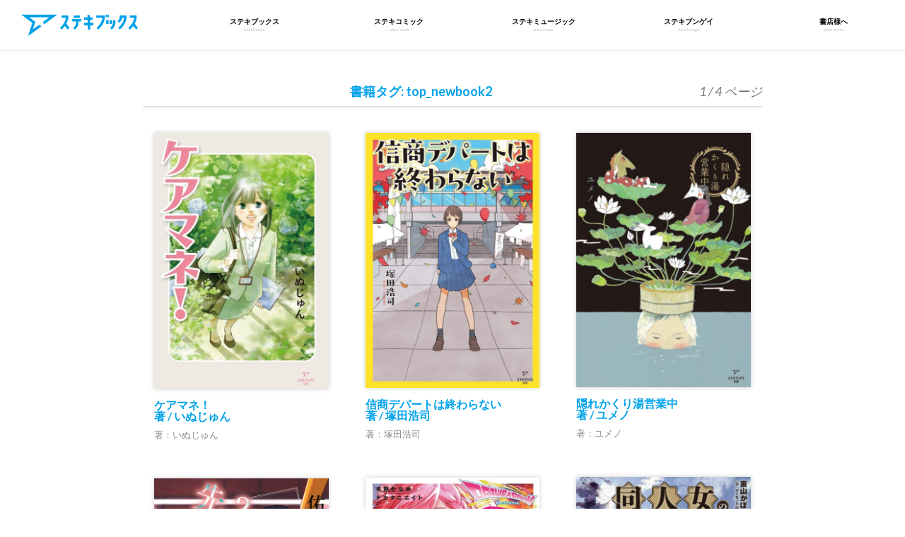

--- FILE ---
content_type: text/html; charset=UTF-8
request_url: https://sutekibooks.com/items_tag/top_newbook2/
body_size: 11249
content:
<!DOCTYPE html>

<html class="no-js" lang="ja" prefix="og: https://ogp.me/ns#">

	<head profile="http://gmpg.org/xfn/11">
		
		
		<meta http-equiv="Content-Type" content="text/html; charset=UTF-8"/>
		<meta name="viewport" content="width=device-width, initial-scale=1.0, maximum-scale=1.0, user-scalable=no">
		<meta name="google-site-verification" content="XVRfIByhGMm-hItikZla8GDYP5eEof5F6OzA3f10Vww"/>
		
		<title>top_newbook2 | ステキブックス - ステキな本の出版社</title>
<script>document.documentElement.className=document.documentElement.className.replace("no-js","js");</script>

<!-- All In One SEO Pack 3.5.2[415,468] -->
<link rel="next" href="https://sutekibooks.com/items_tag/top_newbook2/page/2/"/>

<script type="application/ld+json" class="aioseop-schema">{}</script>
<link rel="canonical" href="https://sutekibooks.com/items_tag/top_newbook2/"/>
			<script type="text/javascript">window.ga=window.ga||function(){(ga.q=ga.q||[]).push(arguments)};ga.l=+new Date;ga('create','UA-179334971-1','auto');ga('send','pageview');</script>
			<script async src="https://www.google-analytics.com/analytics.js"></script>
			<!-- All In One SEO Pack -->
<link rel='dns-prefetch' href='//s.w.org'/>
<link rel="alternate" type="application/rss+xml" title="ステキブックス - ステキな本の出版社 &raquo; フィード" href="https://sutekibooks.com/feed/"/>
<link rel="alternate" type="application/rss+xml" title="ステキブックス - ステキな本の出版社 &raquo; コメントフィード" href="https://sutekibooks.com/comments/feed/"/>
<link rel="alternate" type="application/rss+xml" title="ステキブックス - ステキな本の出版社 &raquo; top_newbook2 書籍タグ のフィード" href="https://sutekibooks.com/items_tag/top_newbook2/feed/"/>
<!-- This site uses the Google Analytics by MonsterInsights plugin v7.10.4 - Using Analytics tracking - https://www.monsterinsights.com/ -->
<!-- Note: MonsterInsights is not currently configured on this site. The site owner needs to authenticate with Google Analytics in the MonsterInsights settings panel. -->
<!-- No UA code set -->
<!-- / Google Analytics by MonsterInsights -->
		<script type="text/javascript">window._wpemojiSettings={"baseUrl":"https:\/\/s.w.org\/images\/core\/emoji\/13.0.1\/72x72\/","ext":".png","svgUrl":"https:\/\/s.w.org\/images\/core\/emoji\/13.0.1\/svg\/","svgExt":".svg","source":{"concatemoji":"https:\/\/sutekibooks.com\/wp-includes\/js\/wp-emoji-release.min.js?ver=5.6.16"}};!function(e,a,t){var n,r,o,i=a.createElement("canvas"),p=i.getContext&&i.getContext("2d");function s(e,t){var a=String.fromCharCode;p.clearRect(0,0,i.width,i.height),p.fillText(a.apply(this,e),0,0);e=i.toDataURL();return p.clearRect(0,0,i.width,i.height),p.fillText(a.apply(this,t),0,0),e===i.toDataURL()}function c(e){var t=a.createElement("script");t.src=e,t.defer=t.type="text/javascript",a.getElementsByTagName("head")[0].appendChild(t)}for(o=Array("flag","emoji"),t.supports={everything:!0,everythingExceptFlag:!0},r=0;r<o.length;r++)t.supports[o[r]]=function(e){if(!p||!p.fillText)return!1;switch(p.textBaseline="top",p.font="600 32px Arial",e){case"flag":return s([127987,65039,8205,9895,65039],[127987,65039,8203,9895,65039])?!1:!s([55356,56826,55356,56819],[55356,56826,8203,55356,56819])&&!s([55356,57332,56128,56423,56128,56418,56128,56421,56128,56430,56128,56423,56128,56447],[55356,57332,8203,56128,56423,8203,56128,56418,8203,56128,56421,8203,56128,56430,8203,56128,56423,8203,56128,56447]);case"emoji":return!s([55357,56424,8205,55356,57212],[55357,56424,8203,55356,57212])}return!1}(o[r]),t.supports.everything=t.supports.everything&&t.supports[o[r]],"flag"!==o[r]&&(t.supports.everythingExceptFlag=t.supports.everythingExceptFlag&&t.supports[o[r]]);t.supports.everythingExceptFlag=t.supports.everythingExceptFlag&&!t.supports.flag,t.DOMReady=!1,t.readyCallback=function(){t.DOMReady=!0},t.supports.everything||(n=function(){t.readyCallback()},a.addEventListener?(a.addEventListener("DOMContentLoaded",n,!1),e.addEventListener("load",n,!1)):(e.attachEvent("onload",n),a.attachEvent("onreadystatechange",function(){"complete"===a.readyState&&t.readyCallback()})),(n=t.source||{}).concatemoji?c(n.concatemoji):n.wpemoji&&n.twemoji&&(c(n.twemoji),c(n.wpemoji)))}(window,document,window._wpemojiSettings);</script>
		<style type="text/css">img.wp-smiley,img.emoji{display:inline!important;border:none!important;box-shadow:none!important;height:1em!important;width:1em!important;margin:0 .07em!important;vertical-align:-.1em!important;background:none!important;padding:0!important}</style>
	<link rel='stylesheet' id='wp-block-library-css' href='https://sutekibooks.com/wp-includes/css/dist/block-library/style.min.css?ver=5.6.16' type='text/css' media='all'/>
<link rel='stylesheet' id='amazonpolly-css' href='https://sutekibooks.com/wp-content/plugins/amazon-polly/public/css/amazonpolly-public.css?ver=1.0.0' type='text/css' media='all'/>
<link rel='stylesheet' id='contact-form-7-css' href='https://sutekibooks.com/wp-content/plugins/contact-form-7/includes/css/styles.css?ver=5.3.2' type='text/css' media='all'/>
<link rel='stylesheet' id='wpcdt-public-css-css' href='https://sutekibooks.com/wp-content/plugins/countdown-timer-ultimate/assets/css/wpcdt-public.css?ver=2.0.1.1' type='text/css' media='all'/>
<link rel='stylesheet' id='dashicons-css' href='https://sutekibooks.com/wp-includes/css/dashicons.min.css?ver=5.6.16' type='text/css' media='all'/>
<link rel='stylesheet' id='rmp-menu-styles-css' href='https://sutekibooks.com/wp-content/uploads/rmp-menu/css/rmp-menu.css?ver=54bca9' type='text/css' media='all'/>
<link rel='stylesheet' id='whats-new-style-css' href='https://sutekibooks.com/wp-content/plugins/whats-new-genarator/whats-new.css?ver=2.0.2' type='text/css' media='all'/>
<link rel='stylesheet' id='wp-show-posts-css' href='https://sutekibooks.com/wp-content/plugins/wp-show-posts/css/wp-show-posts-min.css?ver=1.1.3' type='text/css' media='all'/>
<link rel='stylesheet' id='xo-slider-css' href='https://sutekibooks.com/wp-content/plugins/xo-liteslider/css/base.css?ver=3.3.2' type='text/css' media='all'/>
<link rel='stylesheet' id='parent-style-css' href='https://sutekibooks.com/wp-content/themes/fukasawa/style.css?ver=5.6.16' type='text/css' media='all'/>
<link rel='stylesheet' id='meks_instagram-widget-styles-css' href='https://sutekibooks.com/wp-content/plugins/meks-easy-instagram-widget/css/widget.css?ver=5.6.16' type='text/css' media='all'/>
<link rel='stylesheet' id='fancybox-css' href='https://sutekibooks.com/wp-content/plugins/easy-fancybox/css/jquery.fancybox.min.css?ver=1.3.24' type='text/css' media='screen'/>
<link rel='stylesheet' id='addtoany-css' href='https://sutekibooks.com/wp-content/plugins/add-to-any/addtoany.min.css?ver=1.15' type='text/css' media='all'/>
<link rel='stylesheet' id='fukasawa_googleFonts-css' href='//fonts.googleapis.com/css?family=Lato%3A400%2C400italic%2C700%2C700italic&#038;ver=5.6.16' type='text/css' media='all'/>
<link rel='stylesheet' id='fukasawa_genericons-css' href='https://sutekibooks.com/wp-content/themes/fukasawa/assets/fonts/genericons/genericons.css?ver=5.6.16' type='text/css' media='all'/>
<link rel='stylesheet' id='fukasawa_style-css' href='https://sutekibooks.com/wp-content/themes/fukasawa_child/style.css' type='text/css' media='all'/>
<script type='text/javascript' src='https://sutekibooks.com/wp-includes/js/jquery/jquery.min.js?ver=3.5.1' id='jquery-core-js'></script>
<script type='text/javascript' src='https://sutekibooks.com/wp-includes/js/jquery/jquery-migrate.min.js?ver=3.3.2' id='jquery-migrate-js'></script>
<script type='text/javascript' src='https://sutekibooks.com/wp-content/plugins/add-to-any/addtoany.min.js?ver=1.1' id='addtoany-js'></script>
<script type='text/javascript' src='https://sutekibooks.com/wp-content/plugins/amazon-polly/public/js/amazonpolly-public.js?ver=1.0.0' id='amazonpolly-js'></script>
<script type='text/javascript' src='https://sutekibooks.com/wp-content/themes/fukasawa/assets/js/flexslider.js?ver=1' id='fukasawa_flexslider-js'></script>
<link rel="https://api.w.org/" href="https://sutekibooks.com/wp-json/"/><link rel="alternate" type="application/json" href="https://sutekibooks.com/wp-json/wp/v2/items_tag/21"/><link rel="EditURI" type="application/rsd+xml" title="RSD" href="https://sutekibooks.com/xmlrpc.php?rsd"/>
<link rel="wlwmanifest" type="application/wlwmanifest+xml" href="https://sutekibooks.com/wp-includes/wlwmanifest.xml"/> 
<meta name="generator" content="WordPress 5.6.16"/>

<script data-cfasync="false">window.a2a_config=window.a2a_config||{};a2a_config.callbacks=[];a2a_config.overlays=[];a2a_config.templates={};a2a_localize={Share:"共有",Save:"ブックマーク",Subscribe:"購読",Email:"メール",Bookmark:"ブックマーク",ShowAll:"すべて表示する",ShowLess:"小さく表示する",FindServices:"サービスを探す",FindAnyServiceToAddTo:"追加するサービスを今すぐ探す",PoweredBy:"Powered by",ShareViaEmail:"メールでシェアする",SubscribeViaEmail:"メールで購読する",BookmarkInYourBrowser:"ブラウザにブックマーク",BookmarkInstructions:"このページをブックマークするには、 Ctrl+D または \u2318+D を押下。",AddToYourFavorites:"お気に入りに追加",SendFromWebOrProgram:"任意のメールアドレスまたはメールプログラムから送信",EmailProgram:"メールプログラム",More:"詳細&#8230;",ThanksForSharing:"Thanks for sharing!",ThanksForFollowing:"Thanks for following!"};(function(d,s,a,b){a=d.createElement(s);b=d.getElementsByTagName(s)[0];a.async=1;a.src="https://static.addtoany.com/menu/page.js";b.parentNode.insertBefore(a,b);})(document,"script");</script>
<meta name="robots" content="noindex,follow"/><!-- Customizer CSS --><style type="text/css">body a { color:#00a0e9; }.main-menu .current-menu-item:before { color:#00a0e9; }.main-menu .current_page_item:before { color:#00a0e9; }.widget-content .textwidget a:hover { color:#00a0e9; }.widget_fukasawa_recent_posts a:hover .title { color:#00a0e9; }.widget_fukasawa_recent_comments a:hover .title { color:#00a0e9; }.widget_archive li a:hover { color:#00a0e9; }.widget_categories li a:hover { color:#00a0e9; }.widget_meta li a:hover { color:#00a0e9; }.widget_nav_menu li a:hover { color:#00a0e9; }.widget_rss .widget-content ul a.rsswidget:hover { color:#00a0e9; }#wp-calendar thead { color:#00a0e9; }.widget_tag_cloud a:hover { background:#00a0e9; }.search-button:hover .genericon { color:#00a0e9; }.flex-direction-nav a:hover { background-color:#00a0e9; }a.post-quote:hover { background:#00a0e9; }.posts .post-title a:hover { color:#00a0e9; }.post-content blockquote:before { color:#00a0e9; }.post-content fieldset legend { background:#00a0e9; }.post-content input[type="submit"]:hover { background:#00a0e9; }.post-content input[type="button"]:hover { background:#00a0e9; }.post-content input[type="reset"]:hover { background:#00a0e9; }.post-content .has-accent-color { color:#00a0e9; }.post-content .has-accent-background-color { background-color:#00a0e9; }.page-links a:hover { background:#00a0e9; }.comments .pingbacks li a:hover { color:#00a0e9; }.comment-header h4 a:hover { color:#00a0e9; }.bypostauthor.commet .comment-header:before { background:#00a0e9; }.form-submit #submit:hover { background-color:#00a0e9; }.nav-toggle.active { background-color:#00a0e9; }.mobile-menu .current-menu-item:before { color:#00a0e9; }.mobile-menu .current_page_item:before { color:#00a0e9; }body#tinymce.wp-editor a { color:#00a0e9; }body#tinymce.wp-editor a:hover { color:#00a0e9; }body#tinymce.wp-editor fieldset legend { background:#00a0e9; }body#tinymce.wp-editor blockquote:before { color:#00a0e9; }</style><!--/Customizer CSS-->		
		
		<!-- 新刊リストの「もっと見る」のjQuery -->
		<script type="text/javascript">jQuery(function($){$('.newbook_list:not(.newbook_list:first-of-type)').css('display','none');$('.more').nextAll('.more').css('display','none');$('.more').on('click',function(){$(this).css('display','none');$(this).next('.newbook_list').slideDown('fast');$(this).nextAll('.more:first').css('display','block');});});</script>
		
		<!-- 各ページ専用CSS読み込み -->
		<!-- ステキブックス紹介ページ専用CSS読み込み -->
				<!-- ステキブンゲイ紹介ページ専用CSS読み込み -->
				<!-- ステキチャンネル紹介ページ専用CSS読み込み -->
				<!-- 各コンテンツアーカイブページ専用CSS読み込み -->
				<!-- その他固定ページのアーカイブページ専用CSS読み込み -->
				<!-- 一般書籍と電子書籍のアーカイブページ専用CSS読み込み -->
				<!-- ステキセレクトのアーカイブページ専用CSS読み込み -->
				<!-- ニュースのアーカイブページ専用CSS読み込み -->
				<!-- ニュース記事ページ専用CSS読み込み -->
				
		<!-- 各書籍ページ専用CSS読み込み -->
		<!-- 一般書籍紹介ページ専用CSS読み込み -->
				
		<!-- 特設ページ専用CSS読み込み -->
		<!-- 「僕らは風に吹かれて」特設ページ専用CSS読み込み -->
						<!-- 「闘え！コウキくん」特設ページ専用CSS読み込み -->
				<!-- 「誰もがみんなサンタクロース」特設ページ専用CSS読み込み -->
								<!-- 「かなしみの向こう側」特設ページ専用CSS読み込み -->
		
		<!-- jQuery本体読み込み -->
		<script type="text/javascript" src="https://ajax.googleapis.com/ajax/libs/jquery/3.3.1/jquery.min.js"></script>
		
		<!-- 落ち葉を降らせるjQuery 読み込み -->
		<script type="text/javascript" src="https://sutekibooks.com/wp-content/themes/fukasawa_child/js/snowfall.jquery.min.js"></script>
		<script type='text/javascript'>$(function(){$(".topContact_snow").snowfall({flakeCount:45,flakeColor:'#FFFFFF',minSize:3,maxSize:10,minSpeed:0.5,maxSpeed:0.9,round:true,});});</script>
		
		<!-- ステキブックスページのスクロールでフェードインのjQuery -->
		<script>$(function(){$(window).scroll(function(){$('.fade').each(function(){var targetElement=$(this).offset().top;var scroll=$(window).scrollTop();var windowHeight=$(window).height();if(scroll>targetElement-windowHeight+200){$(this).css('opacity','1');$(this).css('transform','translateY(0)');}});});});</script>
		<!-- 僕らは風に吹かれてLPのコインのスクロールでフェードインのjQuery -->
		<script>$(function(){$(window).scroll(function(){$('.fade-coin').each(function(){var targetElement=$(this).offset().top;var scroll=$(window).scrollTop();var windowHeight=$(window).height();if(scroll>targetElement-windowHeight+250){$(this).css('opacity','1');$(this).css('transform','translateY(0)');}});});});</script>
		<!-- アーカイブスページのスクロールでフェードインのjQuery -->
		<script>$(function(){$(window).scroll(function(){$('.wp-show-posts-single').each(function(){var targetElement=$(this).offset().top;var scroll=$(window).scrollTop();var windowHeight=$(window).height();if(scroll>targetElement-windowHeight+200){$(this).css('opacity','1');$(this).css('transform','translateY(0)');}});});});</script>
		<script>$(function(){$(window).scroll(function(){$('.more').each(function(){var targetElement=$(this).offset().top;var scroll=$(window).scrollTop();var windowHeight=$(window).height();if(scroll>targetElement-windowHeight+200){$(this).css('opacity','1');$(this).css('transform','translateY(0)');}});});});</script>
		<script>window.addEventListener("scroll-color",function(){let scroll=window.pageYOffset;if(scroll>4000){document.body.style.backgroundColor='#FFC400';}else if(scroll>3000){document.body.style.backgroundColor='#43A047';}else if(scroll>2000){document.body.style.backgroundColor='#FF6F00';}else if(scroll>1000){document.body.style.backgroundColor='#0091EA';}else{document.body.style.backgroundColor='#FF4081';}});</script>
		
		<!-- スマホでもホバーするjQuery -->
		<script>$(function(){var userAgent=navigator.userAgent;var item=$("a").add("button");if(userAgent.indexOf("iPhone")>=0||userAgent.indexOf("iPad")>=0||userAgent.indexOf("Android")>=0){item.on("touchstart",function(){$(this).addClass("hover");});item.on("touchend",function(){$(this).removeClass("hover");});}else{item.hover(function(){$(this).addClass("hover");},function(){$(this).removeClass("hover");});}});</script>
		
		<script>var button=document.getElementById('button');var audio=document.getElementById('audio');button.addEventListener('touchstart',function(){audio.play();},false);var audio=new Audio('http://sutekibooks.com/wp-content/uploads/2023/04/SnapSave.io-回る空うさぎ-128-kbps.mp3');button.addEventListener('touchstart',function(){audio.play();},false);</script>
		
		<!-- FontAwesomeを使うためのCDN -->
		<link href="https://use.fontawesome.com/releases/v5.6.1/css/all.css" rel="stylesheet">
		
		<!-- ファビコンを表示 -->
		<link rel="shortcut icon" href="https://sutekibooks.com/wp-content/themes/fukasawa_child/images/sutekibooks-favicon.ico?_t=1612706032">
		
	</head>
	
	<body class="archive tax-items_tag term-top_newbook2 term-21 wp-custom-logo wp-is-not-mobile">

		<button type="button" aria-controls="rmp-container-661" aria-label="Menu Trigger" id="rmp_menu_trigger-661" class="rmp_menu_trigger rmp-menu-trigger-boring">
					<span class="rmp-trigger-box"><span class="responsive-menu-pro-inner"></span></span>
				</button><div id="rmp-container-661" class="rmp-container rmp-slide-right">
				<div id="rmp-menu-title-661" class="rmp-menu-title">
					<a href="#" target="_self" id="rmp-menu-title-link">
					
					<span></span>
					</a>
				</div><div id="rmp-menu-wrap-661" class="rmp-menu-wrap"><ul id="rmp-menu-661" class="rmp-menu" role="menubar" aria-label="responsive-menu"><li id="rmp-menu-item-1665" class=" menu-item menu-item-type-post_type menu-item-object-page menu-item-has-children rmp-menu-item rmp-menu-item-has-children rmp-menu-top-level-item" role="none"><a href="https://sutekibooks.com/sutekibooks/" class="rmp-menu-item-link" role="menuitem">ステキブックス<div class="rmp-menu-subarrow">▼</div></a><ul aria-label="ステキブックス" role="menu" data-depth="2" class="rmp-submenu rmp-submenu-depth-1"><li id="rmp-menu-item-1483" class=" menu-item menu-item-type-taxonomy menu-item-object-items_cat rmp-menu-item rmp-menu-sub-level-item" role="none"><a href="https://sutekibooks.com/items_cat/books/" class="rmp-menu-item-link" role="menuitem">一般書籍</a></li><li id="rmp-menu-item-1486" class=" menu-item menu-item-type-taxonomy menu-item-object-items_cat rmp-menu-item rmp-menu-sub-level-item" role="none"><a href="https://sutekibooks.com/items_cat/ebooks/" class="rmp-menu-item-link" role="menuitem">電子書籍</a></li><li id="rmp-menu-item-1485" class=" menu-item menu-item-type-taxonomy menu-item-object-items_cat rmp-menu-item rmp-menu-sub-level-item" role="none"><a href="https://sutekibooks.com/items_cat/picture_book/" class="rmp-menu-item-link" role="menuitem">絵本</a></li><li id="rmp-menu-item-668" class=" menu-item menu-item-type-post_type menu-item-object-page rmp-menu-item rmp-menu-sub-level-item" role="none"><a href="https://sutekibooks.com/sutekiselect/" class="rmp-menu-item-link" role="menuitem">ステキセレクト</a></li></ul></li><li id="rmp-menu-item-1664" class=" menu-item menu-item-type-post_type menu-item-object-page menu-item-has-children rmp-menu-item rmp-menu-item-has-children rmp-menu-top-level-item" role="none"><a href="https://sutekibooks.com/sutekicomics/" class="rmp-menu-item-link" role="menuitem">ステキコミック<div class="rmp-menu-subarrow">▼</div></a><ul aria-label="ステキコミック" role="menu" data-depth="2" class="rmp-submenu rmp-submenu-depth-1"><li id="rmp-menu-item-1496" class=" menu-item menu-item-type-taxonomy menu-item-object-items_cat rmp-menu-item rmp-menu-sub-level-item" role="none"><a href="https://sutekibooks.com/items_cat/comics/" class="rmp-menu-item-link" role="menuitem">一般コミック</a></li><li id="rmp-menu-item-1481" class=" menu-item menu-item-type-taxonomy menu-item-object-items_cat rmp-menu-item rmp-menu-sub-level-item" role="none"><a href="https://sutekibooks.com/items_cat/ecomics/" class="rmp-menu-item-link" role="menuitem">電子コミック</a></li></ul></li><li id="rmp-menu-item-1663" class=" menu-item menu-item-type-post_type menu-item-object-page rmp-menu-item rmp-menu-top-level-item" role="none"><a href="https://sutekibooks.com/sutekimusic/" class="rmp-menu-item-link" role="menuitem">ステキミュージック</a></li><li id="rmp-menu-item-516" class=" menu-item menu-item-type-post_type menu-item-object-page rmp-menu-item rmp-menu-top-level-item" role="none"><a href="https://sutekibooks.com/sutekich/" class="rmp-menu-item-link" role="menuitem">ステキチャンネル</a></li><li id="rmp-menu-item-515" class=" menu-item menu-item-type-post_type menu-item-object-page rmp-menu-item rmp-menu-top-level-item" role="none"><a href="https://sutekibooks.com/staff/" class="rmp-menu-item-link" role="menuitem">スタッフ</a></li><li id="rmp-menu-item-1667" class=" menu-item menu-item-type-post_type menu-item-object-page rmp-menu-item rmp-menu-top-level-item" role="none"><a href="https://sutekibooks.com/company/" class="rmp-menu-item-link" role="menuitem">出版社概要</a></li><li id="rmp-menu-item-1669" class=" menu-item menu-item-type-custom menu-item-object-custom rmp-menu-item rmp-menu-top-level-item" role="none"><a target="_blank" href="https://www.suteki-contents.com/contact" class="rmp-menu-item-link" role="menuitem">お問い合わせ</a></li><li id="rmp-menu-item-1668" class=" menu-item menu-item-type-post_type menu-item-object-page rmp-menu-item rmp-menu-top-level-item" role="none"><a href="https://sutekibooks.com/bookstores/" class="rmp-menu-item-link" role="menuitem">書店様へ</a></li></ul></div>
				<div id="rmp-search-box-661" class="rmp-search-box">
					<form action="https://sutekibooks.com/" class="rmp-search-form" role="search">
						<input type="search" name="s" title="Search" placeholder="Search" class="rmp-search-box">
					</form>
				</div><div id="rmp-menu-additional-content-661" class="rmp-menu-additional-content">
					
				</div></div>
		<a class="skip-link button" href="#site-content">本文にジャンプ</a>
	
		<div class="mobile-navigation">
	
			<ul class="mobile-menu">
						
				<li class="page_item page-item-84"><a href="https://sutekibooks.com/contact/">お問い合わせ</a></li>
<li class="page_item page-item-79"><a href="https://sutekibooks.com/staff/">スタッフ</a></li>
<li class="page_item page-item-1548"><a href="https://sutekibooks.com/sutekicomics/">ステキコミック</a></li>
<li class="page_item page-item-428"><a href="https://sutekibooks.com/sutekiselect/">ステキセレクト-アーカイブ</a></li>
<li class="page_item page-item-138"><a href="https://sutekibooks.com/sutekich/">ステキチャンネル</a></li>
<li class="page_item page-item-1507"><a href="https://sutekibooks.com/sutekibooks/">ステキブックス</a></li>
<li class="page_item page-item-140"><a href="https://sutekibooks.com/sutekibungei/">ステキブンゲイ</a></li>
<li class="page_item page-item-1581"><a href="https://sutekibooks.com/sutekimusic/">ステキミュージック</a></li>
<li class="page_item page-item-2"><a href="https://sutekibooks.com/">トップぺージ</a></li>
<li class="page_item page-item-500"><a href="https://sutekibooks.com/archive-news/">ニュース-アーカイブ</a></li>
<li class="page_item page-item-472"><a href="https://sutekibooks.com/items-books/">一般書籍-アーカイブ</a></li>
<li class="page_item page-item-81"><a href="https://sutekibooks.com/company/">出版社概要</a></li>
<li class="page_item page-item-98"><a href="https://sutekibooks.com/bookstores/">書店様へ</a></li>
<li class="page_item page-item-475"><a href="https://sutekibooks.com/items-ebooks/">電子書籍-アーカイブ</a></li>
				
			 </ul>
		 
		</div><!-- .mobile-navigation -->
	
		<!-- ヘッダーロゴ -->
						
		        <div class="blog-logo">
					<a href="https://sutekibooks.com/" rel="home">
		        		<img src="https://sutekibooks.com/wp-content/uploads/2021/01/sutekibooks_logo.png"/>
					</a>
					<span class="screen-reader-text">ステキブックス - ステキな本の出版社</span>
		        </div>
		
					
		<!-- ヘッダーメニュー -->
		<ul class="header-menu">
			<div class="menu-headermenu-container"><ul id="menu-headermenu" class="menu"><li id="menu-item-1637" class="menu-item menu-item-type-post_type menu-item-object-page menu-item-1637"><a href="https://sutekibooks.com/sutekibooks/">ステキブックス</a></li>
<li id="menu-item-1636" class="menu-item menu-item-type-post_type menu-item-object-page menu-item-1636"><a href="https://sutekibooks.com/sutekicomics/">ステキコミック</a></li>
<li id="menu-item-1635" class="menu-item menu-item-type-post_type menu-item-object-page menu-item-1635"><a href="https://sutekibooks.com/sutekimusic/">ステキミュージック</a></li>
<li id="menu-item-2006" class="menu-item menu-item-type-post_type menu-item-object-page menu-item-2006"><a href="https://sutekibooks.com/sutekibungei/">ステキブンゲイ</a></li>
<li id="menu-item-100" class="menu-item menu-item-type-post_type menu-item-object-page menu-item-100"><a href="https://sutekibooks.com/bookstores/">書店様へ</a></li>
</ul></div>		</ul>
		
		<div class="header">
		</div>
		
		<div class="sidebar">
			<div class="sidebar-wrap">
			
			<button type="button" class="nav-toggle">
			
				<div class="bars">
					<div class="bar"></div>
					<div class="bar"></div>
					<div class="bar"></div>
				</div>
				
				<p>
					<span class="menu">メニュー</span>
					<span class="close">閉じる</span>
				</p>
			
			</button>
			
							<div class="widgets">
					<div id="search-2" class="widget widget_search"><div class="widget-content clear"><form role="search" method="get" id="searchform" class="searchform" action="https://sutekibooks.com/">
				<div>
					<label class="screen-reader-text" for="s">検索:</label>
					<input type="text" value="" name="s" id="s"/>
					<input type="submit" id="searchsubmit" value="検索"/>
				</div>
			</form></div></div><div id="nav_menu-2" class="widget widget_nav_menu"><div class="widget-content clear"><div class="menu-sidemenu-container"><ul id="menu-sidemenu" class="menu"><li id="menu-item-474" class="menu-item menu-item-type-post_type menu-item-object-page menu-item-474"><a href="https://sutekibooks.com/items-books/">一般書籍</a></li>
<li id="menu-item-477" class="menu-item menu-item-type-post_type menu-item-object-page menu-item-477"><a href="https://sutekibooks.com/items-ebooks/">電子書籍</a></li>
<li id="menu-item-431" class="menu-item menu-item-type-post_type menu-item-object-page menu-item-431"><a href="https://sutekibooks.com/sutekiselect/">ステキセレクト（電子書籍）</a></li>
</ul></div></div></div><div id="nav_menu-3" class="widget widget_nav_menu"><div class="widget-content clear"><div class="menu-responsive-sp-menu-container"><ul id="menu-responsive-sp-menu" class="menu"><li id="menu-item-1665" class="menu-item menu-item-type-post_type menu-item-object-page menu-item-has-children menu-item-1665"><a href="https://sutekibooks.com/sutekibooks/">ステキブックス</a>
<ul class="sub-menu">
	<li id="menu-item-1483" class="menu-item menu-item-type-taxonomy menu-item-object-items_cat menu-item-1483"><a href="https://sutekibooks.com/items_cat/books/">一般書籍</a></li>
	<li id="menu-item-1486" class="menu-item menu-item-type-taxonomy menu-item-object-items_cat menu-item-1486"><a href="https://sutekibooks.com/items_cat/ebooks/">電子書籍</a></li>
	<li id="menu-item-1485" class="menu-item menu-item-type-taxonomy menu-item-object-items_cat menu-item-1485"><a href="https://sutekibooks.com/items_cat/picture_book/">絵本</a></li>
	<li id="menu-item-668" class="menu-item menu-item-type-post_type menu-item-object-page menu-item-668"><a href="https://sutekibooks.com/sutekiselect/">ステキセレクト</a></li>
</ul>
</li>
<li id="menu-item-1664" class="menu-item menu-item-type-post_type menu-item-object-page menu-item-has-children menu-item-1664"><a href="https://sutekibooks.com/sutekicomics/">ステキコミック</a>
<ul class="sub-menu">
	<li id="menu-item-1496" class="menu-item menu-item-type-taxonomy menu-item-object-items_cat menu-item-1496"><a href="https://sutekibooks.com/items_cat/comics/">一般コミック</a></li>
	<li id="menu-item-1481" class="menu-item menu-item-type-taxonomy menu-item-object-items_cat menu-item-1481"><a href="https://sutekibooks.com/items_cat/ecomics/">電子コミック</a></li>
</ul>
</li>
<li id="menu-item-1663" class="menu-item menu-item-type-post_type menu-item-object-page menu-item-1663"><a href="https://sutekibooks.com/sutekimusic/">ステキミュージック</a></li>
<li id="menu-item-516" class="menu-item menu-item-type-post_type menu-item-object-page menu-item-516"><a href="https://sutekibooks.com/sutekich/">ステキチャンネル</a></li>
<li id="menu-item-515" class="menu-item menu-item-type-post_type menu-item-object-page menu-item-515"><a href="https://sutekibooks.com/staff/">スタッフ</a></li>
<li id="menu-item-1667" class="menu-item menu-item-type-post_type menu-item-object-page menu-item-1667"><a href="https://sutekibooks.com/company/">出版社概要</a></li>
<li id="menu-item-1669" class="menu-item menu-item-type-custom menu-item-object-custom menu-item-1669"><a target="_blank" rel="noopener" href="https://www.suteki-contents.com/contact">お問い合わせ</a></li>
<li id="menu-item-1668" class="menu-item menu-item-type-post_type menu-item-object-page menu-item-1668"><a href="https://sutekibooks.com/bookstores/">書店様へ</a></li>
</ul></div></div></div><div id="text-4" class="widget widget_text"><div class="widget-content clear">			<div class="textwidget"><p><a href="https://twitter.com/sutekibungei" target="_blank" rel="noopener">#ステキブンゲイ<br/>
<span class="ruby">公式Twitter</span></a></p>
</div>
		</div></div><div id="text-2" class="widget widget_text"><div class="widget-content clear">			<div class="textwidget"><p><a class="twitter-timeline" href="https://twitter.com/sutekibungei?ref_src=twsrc%5Etfw" data-lang="ja" data-chrome="noheader nofooter noscrollbar">Tweets by sutekibungei</a> <script async src="https://platform.twitter.com/widgets.js" charset="utf-8"></script></p>
</div>
		</div></div>				</div><!-- .widgets -->
							
			</div>				
		</div><!-- .sidebar -->
	
		<main class="wrapper" id="site-content">
<!-- 書籍用アーカイブ -->
<div class="content">
																	                    
	
		<div class="page-title">
			
			<div class="section-inner clear">
				
				<!-- タグを取得 -->
				<h1 class="tag-archive-title">
									</h1>
	
				<h1 class="archive-title">
					書籍タグ: <span>top_newbook2</span><span class="archive-subtitle">1 / 4 ページ </span>					
				</h1>

										
			</div><!-- .section-inner -->
			
		</div><!-- .page-title -->

	
	
		<div class="posts" id="posts">
				
			<div class="post-container">

	<div id="post-2636" class="post-2636 items type-items status-publish has-post-thumbnail hentry items_cat-suteki_books items_cat-books items_tag-sutekibooks items_tag-top_newbook2 items_tag-24 items_tag-35 items_tag-205">

					
				<figure class="featured-media" href="https://sutekibooks.com/items/book021-4/">
					<a href="https://sutekibooks.com/items/book021-4/">	
						<img width="508" height="745" src="https://sutekibooks.com/wp-content/uploads/2025/11/71iwFa9XZQL._SL1477_-508x745.jpg" class="attachment-post-thumb size-post-thumb wp-post-image" alt="" loading="lazy" srcset="https://sutekibooks.com/wp-content/uploads/2025/11/71iwFa9XZQL._SL1477_-508x745.jpg 508w, https://sutekibooks.com/wp-content/uploads/2025/11/71iwFa9XZQL._SL1477_-205x300.jpg 205w, https://sutekibooks.com/wp-content/uploads/2025/11/71iwFa9XZQL._SL1477_-698x1024.jpg 698w, https://sutekibooks.com/wp-content/uploads/2025/11/71iwFa9XZQL._SL1477_-768x1126.jpg 768w, https://sutekibooks.com/wp-content/uploads/2025/11/71iwFa9XZQL._SL1477_-973x1427.jpg 973w, https://sutekibooks.com/wp-content/uploads/2025/11/71iwFa9XZQL._SL1477_.jpg 1007w" sizes="(max-width: 508px) 100vw, 508px"/>					</a>
				</figure><!-- .featured-media -->
					
										
				<div class="post-header">
					<h2 class="post-title"><a href="https://sutekibooks.com/items/book021-4/">ケアマネ！ <br><span>著 / いぬじゅん</span></a></h2>
				</div><!-- .post-header -->
			
							
				<div class="post-excerpt">
				
					<p>著：いぬじゅん</p>
				
				</div>

					
	</div><!-- .post -->

</div><!-- .post-container --><div class="post-container">

	<div id="post-2626" class="post-2626 items type-items status-publish has-post-thumbnail hentry items_cat-suteki_books items_cat-books items_tag-amehal items_tag-sutekibooks items_tag-top_newbook2 items_tag-35 items_tag-108">

					
				<figure class="featured-media" href="https://sutekibooks.com/items/book020-2/">
					<a href="https://sutekibooks.com/items/book020-2/">	
						<img width="508" height="743" src="https://sutekibooks.com/wp-content/uploads/2025/10/9784434366659-508x743.jpg" class="attachment-post-thumb size-post-thumb wp-post-image" alt="" loading="lazy" srcset="https://sutekibooks.com/wp-content/uploads/2025/10/9784434366659-508x743.jpg 508w, https://sutekibooks.com/wp-content/uploads/2025/10/9784434366659-205x300.jpg 205w, https://sutekibooks.com/wp-content/uploads/2025/10/9784434366659-700x1024.jpg 700w, https://sutekibooks.com/wp-content/uploads/2025/10/9784434366659-768x1124.jpg 768w, https://sutekibooks.com/wp-content/uploads/2025/10/9784434366659-973x1423.jpg 973w, https://sutekibooks.com/wp-content/uploads/2025/10/9784434366659.jpg 1011w" sizes="(max-width: 508px) 100vw, 508px"/>					</a>
				</figure><!-- .featured-media -->
					
										
				<div class="post-header">
					<h2 class="post-title"><a href="https://sutekibooks.com/items/book020-2/">信商デパートは終わらない <br><span>著 / 塚田浩司</span></a></h2>
				</div><!-- .post-header -->
			
							
				<div class="post-excerpt">
				
					<p>著：塚田浩司</p>
				
				</div>

					
	</div><!-- .post -->

</div><!-- .post-container --><div class="post-container">

	<div id="post-2613" class="post-2613 items type-items status-publish has-post-thumbnail hentry items_cat-suteki_books items_cat-books items_tag-sutekibooks items_tag-top_newbook2 items_tag-204 items_tag-35">

					
				<figure class="featured-media" href="https://sutekibooks.com/items/book019-2/">
					<a href="https://sutekibooks.com/items/book019-2/">	
						<img width="508" height="742" src="https://sutekibooks.com/wp-content/uploads/2025/09/61m9Ex-jeYL._SL1478_-508x742.jpg" class="attachment-post-thumb size-post-thumb wp-post-image" alt="" loading="lazy" srcset="https://sutekibooks.com/wp-content/uploads/2025/09/61m9Ex-jeYL._SL1478_-508x742.jpg 508w, https://sutekibooks.com/wp-content/uploads/2025/09/61m9Ex-jeYL._SL1478_-205x300.jpg 205w, https://sutekibooks.com/wp-content/uploads/2025/09/61m9Ex-jeYL._SL1478_-701x1024.jpg 701w, https://sutekibooks.com/wp-content/uploads/2025/09/61m9Ex-jeYL._SL1478_-768x1122.jpg 768w, https://sutekibooks.com/wp-content/uploads/2025/09/61m9Ex-jeYL._SL1478_-973x1421.jpg 973w, https://sutekibooks.com/wp-content/uploads/2025/09/61m9Ex-jeYL._SL1478_.jpg 1012w" sizes="(max-width: 508px) 100vw, 508px"/>					</a>
				</figure><!-- .featured-media -->
					
										
				<div class="post-header">
					<h2 class="post-title"><a href="https://sutekibooks.com/items/book019-2/">隠れかくり湯営業中<br><span>著 / ユメノ</span></a></h2>
				</div><!-- .post-header -->
			
							
				<div class="post-excerpt">
				
					<p>著：ユメノ</p>
				
				</div>

					
	</div><!-- .post -->

</div><!-- .post-container --><div class="post-container">

	<div id="post-2608" class="post-2608 items type-items status-publish has-post-thumbnail hentry items_cat-suteki_books items_cat-books items_tag-sutekibooks items_tag-top_newbook2 items_tag-35 items_tag-203">

					
				<figure class="featured-media" href="https://sutekibooks.com/items/book018-2/">
					<a href="https://sutekibooks.com/items/book018-2/">	
						<img width="508" height="737" src="https://sutekibooks.com/wp-content/uploads/2025/09/71FUWICFZDL._SL1469_-508x737.jpg" class="attachment-post-thumb size-post-thumb wp-post-image" alt="" loading="lazy" srcset="https://sutekibooks.com/wp-content/uploads/2025/09/71FUWICFZDL._SL1469_-508x737.jpg 508w, https://sutekibooks.com/wp-content/uploads/2025/09/71FUWICFZDL._SL1469_-207x300.jpg 207w, https://sutekibooks.com/wp-content/uploads/2025/09/71FUWICFZDL._SL1469_-705x1024.jpg 705w, https://sutekibooks.com/wp-content/uploads/2025/09/71FUWICFZDL._SL1469_-768x1115.jpg 768w, https://sutekibooks.com/wp-content/uploads/2025/09/71FUWICFZDL._SL1469_-973x1412.jpg 973w, https://sutekibooks.com/wp-content/uploads/2025/09/71FUWICFZDL._SL1469_.jpg 1012w" sizes="(max-width: 508px) 100vw, 508px"/>					</a>
				</figure><!-- .featured-media -->
					
										
				<div class="post-header">
					<h2 class="post-title"><a href="https://sutekibooks.com/items/book018-2/">同人女の異世界召喚<br><span>著 / 裏山かぼす</span></a></h2>
				</div><!-- .post-header -->
			
							
				<div class="post-excerpt">
				
					<p>著：裏山かぼす</p>
				
				</div>

					
	</div><!-- .post -->

</div><!-- .post-container --><div class="post-container">

	<div id="post-2592" class="post-2592 items type-items status-publish has-post-thumbnail hentry items_cat-suteki_books items_cat-books items_tag-sutekibooks items_tag-top_newbook2 items_tag-128 items_tag-35 items_tag-199">

					
				<figure class="featured-media" href="https://sutekibooks.com/items/book017-2/">
					<a href="https://sutekibooks.com/items/book017-2/">	
						<img width="508" height="743" src="https://sutekibooks.com/wp-content/uploads/2025/07/71b6b1Q8ThL._SL1471_-508x743.jpg" class="attachment-post-thumb size-post-thumb wp-post-image" alt="" loading="lazy" srcset="https://sutekibooks.com/wp-content/uploads/2025/07/71b6b1Q8ThL._SL1471_-508x743.jpg 508w, https://sutekibooks.com/wp-content/uploads/2025/07/71b6b1Q8ThL._SL1471_-205x300.jpg 205w, https://sutekibooks.com/wp-content/uploads/2025/07/71b6b1Q8ThL._SL1471_-700x1024.jpg 700w, https://sutekibooks.com/wp-content/uploads/2025/07/71b6b1Q8ThL._SL1471_-768x1123.jpg 768w, https://sutekibooks.com/wp-content/uploads/2025/07/71b6b1Q8ThL._SL1471_-973x1423.jpg 973w, https://sutekibooks.com/wp-content/uploads/2025/07/71b6b1Q8ThL._SL1471_.jpg 1006w" sizes="(max-width: 508px) 100vw, 508px"/>					</a>
				</figure><!-- .featured-media -->
					
										
				<div class="post-header">
					<h2 class="post-title"><a href="https://sutekibooks.com/items/book017-2/">アイドルグループの作り方！<br><span>著 / 木野かなめ, ナカタニエイト</span></a></h2>
				</div><!-- .post-header -->
			
							
				<div class="post-excerpt">
				
					<p>著：木野かなめ, ナカタニエイト</p>
				
				</div>

					
	</div><!-- .post -->

</div><!-- .post-container --><div class="post-container">

	<div id="post-2586" class="post-2586 items type-items status-publish has-post-thumbnail hentry items_cat-suteki_books items_cat-books items_tag-sutekibooks items_tag-top_newbook2 items_tag-35 items_tag-201 items_tag-202">

					
				<figure class="featured-media" href="https://sutekibooks.com/items/book016/">
					<a href="https://sutekibooks.com/items/book016/">	
						<img width="508" height="813" src="https://sutekibooks.com/wp-content/uploads/2025/04/28meterSakiNoKimihe-508x813.png" class="attachment-post-thumb size-post-thumb wp-post-image" alt="" loading="lazy" srcset="https://sutekibooks.com/wp-content/uploads/2025/04/28meterSakiNoKimihe-508x813.png 508w, https://sutekibooks.com/wp-content/uploads/2025/04/28meterSakiNoKimihe-188x300.png 188w, https://sutekibooks.com/wp-content/uploads/2025/04/28meterSakiNoKimihe-640x1024.png 640w, https://sutekibooks.com/wp-content/uploads/2025/04/28meterSakiNoKimihe-768x1229.png 768w, https://sutekibooks.com/wp-content/uploads/2025/04/28meterSakiNoKimihe-960x1536.png 960w, https://sutekibooks.com/wp-content/uploads/2025/04/28meterSakiNoKimihe-1280x2048.png 1280w, https://sutekibooks.com/wp-content/uploads/2025/04/28meterSakiNoKimihe-973x1557.png 973w, https://sutekibooks.com/wp-content/uploads/2025/04/28meterSakiNoKimihe.png 1800w" sizes="(max-width: 508px) 100vw, 508px"/>					</a>
				</figure><!-- .featured-media -->
					
										
				<div class="post-header">
					<h2 class="post-title"><a href="https://sutekibooks.com/items/book016/">28メートル先のキミへ<br><span>著 / 佑佳</span></a></h2>
				</div><!-- .post-header -->
			
							
				<div class="post-excerpt">
				
					<p>著：佑佳</p>
				
				</div>

					
	</div><!-- .post -->

</div><!-- .post-container --><div class="post-container">

	<div id="post-2559" class="post-2559 items type-items status-publish has-post-thumbnail hentry items_cat-suteki_books items_cat-books items_tag-sutekibooks items_tag-top_newbook2 items_tag-35 items_tag-199">

					
				<figure class="featured-media" href="https://sutekibooks.com/items/book015/">
					<a href="https://sutekibooks.com/items/book015/">	
						<img width="508" height="754" src="https://sutekibooks.com/wp-content/uploads/2025/02/9784434352744-508x754.jpg" class="attachment-post-thumb size-post-thumb wp-post-image" alt="" loading="lazy" srcset="https://sutekibooks.com/wp-content/uploads/2025/02/9784434352744-508x754.jpg 508w, https://sutekibooks.com/wp-content/uploads/2025/02/9784434352744-202x300.jpg 202w, https://sutekibooks.com/wp-content/uploads/2025/02/9784434352744-690x1024.jpg 690w, https://sutekibooks.com/wp-content/uploads/2025/02/9784434352744-768x1139.jpg 768w, https://sutekibooks.com/wp-content/uploads/2025/02/9784434352744-973x1443.jpg 973w, https://sutekibooks.com/wp-content/uploads/2025/02/9784434352744.jpg 1003w" sizes="(max-width: 508px) 100vw, 508px"/>					</a>
				</figure><!-- .featured-media -->
					
										
				<div class="post-header">
					<h2 class="post-title"><a href="https://sutekibooks.com/items/book015/">魔女のお茶会<br><span>著 / 木野かなめ</span></a></h2>
				</div><!-- .post-header -->
			
							
				<div class="post-excerpt">
				
					<p>著：木野かなめ</p>
				
				</div>

					
	</div><!-- .post -->

</div><!-- .post-container --><div class="post-container">

	<div id="post-2468" class="post-2468 items type-items status-publish has-post-thumbnail hentry items_cat-suteki_books items_cat-books items_tag-sutekibooks items_tag-top_newbook2 items_tag-35 items_tag-186">

					
				<figure class="featured-media" href="https://sutekibooks.com/items/book014/">
					<a href="https://sutekibooks.com/items/book014/">	
						<img width="508" height="747" src="https://sutekibooks.com/wp-content/uploads/2024/12/9784434350429-508x747.jpg" class="attachment-post-thumb size-post-thumb wp-post-image" alt="" loading="lazy" srcset="https://sutekibooks.com/wp-content/uploads/2024/12/9784434350429-508x747.jpg 508w, https://sutekibooks.com/wp-content/uploads/2024/12/9784434350429-204x300.jpg 204w, https://sutekibooks.com/wp-content/uploads/2024/12/9784434350429-696x1024.jpg 696w, https://sutekibooks.com/wp-content/uploads/2024/12/9784434350429-768x1129.jpg 768w, https://sutekibooks.com/wp-content/uploads/2024/12/9784434350429-973x1431.jpg 973w, https://sutekibooks.com/wp-content/uploads/2024/12/9784434350429.jpg 1008w" sizes="(max-width: 508px) 100vw, 508px"/>					</a>
				</figure><!-- .featured-media -->
					
										
				<div class="post-header">
					<h2 class="post-title"><a href="https://sutekibooks.com/items/book014/">姉が壊れた。 <br><span>著 / 月島真昼</span></a></h2>
				</div><!-- .post-header -->
			
							
				<div class="post-excerpt">
				
					<p>著：月島真昼</p>
				
				</div>

					
	</div><!-- .post -->

</div><!-- .post-container --><div class="post-container">

	<div id="post-2382" class="post-2382 items type-items status-publish has-post-thumbnail hentry items_cat-suteki_books items_cat-books items_tag-sutekibooks items_tag-top_newbook2 items_tag-35 items_tag-152">

					
				<figure class="featured-media" href="https://sutekibooks.com/items/book013-2/">
					<a href="https://sutekibooks.com/items/book013-2/">	
						<img width="508" height="740" src="https://sutekibooks.com/wp-content/uploads/2024/11/9784434350528-508x740.jpg" class="attachment-post-thumb size-post-thumb wp-post-image" alt="" loading="lazy" srcset="https://sutekibooks.com/wp-content/uploads/2024/11/9784434350528-508x740.jpg 508w, https://sutekibooks.com/wp-content/uploads/2024/11/9784434350528-206x300.jpg 206w, https://sutekibooks.com/wp-content/uploads/2024/11/9784434350528-703x1024.jpg 703w, https://sutekibooks.com/wp-content/uploads/2024/11/9784434350528-768x1119.jpg 768w, https://sutekibooks.com/wp-content/uploads/2024/11/9784434350528-973x1417.jpg 973w, https://sutekibooks.com/wp-content/uploads/2024/11/9784434350528.jpg 1014w" sizes="(max-width: 508px) 100vw, 508px"/>					</a>
				</figure><!-- .featured-media -->
					
										
				<div class="post-header">
					<h2 class="post-title"><a href="https://sutekibooks.com/items/book013-2/">友だちじゃなくなっていく <br><span>著 / 加藤千恵</span></a></h2>
				</div><!-- .post-header -->
			
							
				<div class="post-excerpt">
				
					<p>著：加藤千恵</p>
				
				</div>

					
	</div><!-- .post -->

</div><!-- .post-container --><div class="post-container">

	<div id="post-2351" class="post-2351 items type-items status-publish has-post-thumbnail hentry items_cat-suteki_books items_cat-books items_tag-sutekibooks items_tag-top_newbook2 items_tag-151">

					
				<figure class="featured-media" href="https://sutekibooks.com/items/book012-2/">
					<a href="https://sutekibooks.com/items/book012-2/">	
						<img width="508" height="746" src="https://sutekibooks.com/wp-content/uploads/2024/07/4a2c5081a3612acb1719944365-508x746.jpg" class="attachment-post-thumb size-post-thumb wp-post-image" alt="" loading="lazy" srcset="https://sutekibooks.com/wp-content/uploads/2024/07/4a2c5081a3612acb1719944365-508x746.jpg 508w, https://sutekibooks.com/wp-content/uploads/2024/07/4a2c5081a3612acb1719944365-204x300.jpg 204w, https://sutekibooks.com/wp-content/uploads/2024/07/4a2c5081a3612acb1719944365-697x1024.jpg 697w, https://sutekibooks.com/wp-content/uploads/2024/07/4a2c5081a3612acb1719944365-768x1128.jpg 768w, https://sutekibooks.com/wp-content/uploads/2024/07/4a2c5081a3612acb1719944365-1046x1536.jpg 1046w, https://sutekibooks.com/wp-content/uploads/2024/07/4a2c5081a3612acb1719944365-1394x2048.jpg 1394w, https://sutekibooks.com/wp-content/uploads/2024/07/4a2c5081a3612acb1719944365-973x1429.jpg 973w, https://sutekibooks.com/wp-content/uploads/2024/07/4a2c5081a3612acb1719944365.jpg 1634w" sizes="(max-width: 508px) 100vw, 508px"/>					</a>
				</figure><!-- .featured-media -->
					
										
				<div class="post-header">
					<h2 class="post-title"><a href="https://sutekibooks.com/items/book012-2/">幸福の森 <br><span>著 / 千年砂漠</span></a></h2>
				</div><!-- .post-header -->
			
							
				<div class="post-excerpt">
				
					<p>著：千年砂漠</p>
				
				</div>

					
	</div><!-- .post -->

</div><!-- .post-container -->		
		</div><!-- .posts -->

			<div class="archive-nav clear">
		<a href="https://sutekibooks.com/items_tag/top_newbook2/page/2/" class="archive-nav-older fleft">過去の投稿 &rarr;</a>			</div><!-- .archive-nav -->

			
</div><!-- .content -->
	              	        
		</main><!-- .wrapper -->

		<script type='text/javascript' id='contact-form-7-js-extra'>//<![CDATA[
var wpcf7={"apiSettings":{"root":"https:\/\/sutekibooks.com\/wp-json\/contact-form-7\/v1","namespace":"contact-form-7\/v1"}};
//]]></script>
<script type='text/javascript' src='https://sutekibooks.com/wp-content/plugins/contact-form-7/includes/js/scripts.js?ver=5.3.2' id='contact-form-7-js'></script>
<script type='text/javascript' id='rmp_menu_scripts-js-extra'>//<![CDATA[
var rmp_menu={"ajaxURL":"https:\/\/sutekibooks.com\/wp-admin\/admin-ajax.php","wp_nonce":"cc96e1b138","menu":[{"mobile_breakpoint":600,"tablet_breakpoint":"8000","menu_name":"responsive-menu","menu_to_use":"responsive-sp-menu","use_desktop_menu":"off","use_mobile_menu":"on","use_tablet_menu":"on","menu_display_on":"all-pages","menu_show_on_pages":"","different_menu_for_mobile":"off","menu_to_use_in_mobile":"","menu_to_hide":"","menu_title":"","menu_title_alignment":"left","menu_title_font_size":"14","menu_title_font_size_unit":"px","menu_title_colour":"#fff","menu_title_hover_colour":"#fff","menu_title_background_colour":"#ffffff","menu_title_background_hover_colour":"#ffffff","menu_title_link":"#","menu_title_link_location":"_self","menu_title_image_icon":"off","menu_title_font_icon":"","menu_title_image":"","menu_title_image_alt":"","menu_title_image_height":"","menu_title_image_height_unit":"px","menu_title_image_width":"","menu_title_image_width_unit":"%","menu_title_padding":{"left":"0px","top":"0px","right":"0px","bottom":"0px"},"menu_search_box_text":"Search","menu_search_box_text_colour":"#00a1e9","menu_search_box_border_colour":"#ffffff","menu_search_box_background_colour":"#fff","menu_search_box_placeholder_colour":"#00a1e9","menu_search_box_height":"50","menu_search_box_height_unit":"px","menu_search_box_border_radius":"","menu_search_section_padding":{"top":"0px","right":"0px","bottom":"0px","left":"0px"},"menu_additional_content":"","menu_additional_content_colour":"#fff","menu_additional_content_font_size":"16","menu_additional_content_font_size_unit":"px","menu_additional_content_alignment":"left","menu_additional_section_padding":{"top":"0px","right":"0px","bottom":"0px","left":"0px"},"menu_background_colour":"","menu_section_padding":{"top":"0px","right":"0px","bottom":"0px","left":"0px"},"menu_depth":"5","submenu_descriptions_on":"off","menu_depth_side":"left","menu_depth_0":"5","menu_depth_1":"10","menu_depth_2":"15","menu_depth_3":"20","menu_depth_4":"25","menu_depth_5":30,"menu_depth_0_unit":"%","menu_depth_1_unit":"%","menu_depth_2_unit":"%","menu_depth_3_unit":"%","menu_depth_4_unit":"%","menu_depth_5_unit":"%","theme_location_menu":"","custom_walker":"","menu_width":"100","menu_width_unit":"%","menu_maximum_width":"","menu_maximum_width_unit":"px","menu_minimum_width":"","menu_minimum_width_unit":"px","menu_auto_height":"off","menu_container_background_colour":"#eaeaea","menu_background_image":"","menu_appear_from":"right","animation_type":"slide","page_wrapper":"","menu_container_padding":{"top":"60px","right":"0px","bottom":"0px","left":"0px"},"menu_close_on_link_click":"off","menu_close_on_body_click":"off","menu_close_on_scroll":"off","enable_touch_gestures":"off","keyboard_shortcut_open_menu":"","keyboard_shortcut_close_menu":"","button_width":"55","button_width_unit":"px","button_height":"50","button_height_unit":"px","button_background_colour":"#ffffff","button_background_colour_hover":"#ffffff","button_background_colour_active":"#ffffff","button_transparent_background":"off","button_left_or_right":"right","button_position_type":"fixed","button_top":"","button_top_unit":"px","button_distance_from_side":"","button_distance_from_side_unit":"%","button_push_with_animation":"off","button_click_animation":"boring","button_line_colour":"#919191","button_line_colour_hover":"#919191","button_line_colour_active":"#919191","button_line_margin":"5","button_line_margin_unit":"px","button_line_height":"3","button_line_height_unit":"px","button_line_width":"25","button_line_width_unit":"px","button_title":"","button_title_open":"","button_text_colour":"#000000","button_font_size":"14","button_font_size_unit":"px","button_title_position":"left","button_title_line_height":"13","button_title_line_height_unit":"px","button_font":"","button_image":"","button_image_alt":null,"button_image_when_clicked":"","button_image_alt_when_clicked":null,"button_font_icon":"","button_font_icon_when_clicked":"","button_trigger_type_click":"on","button_trigger_type_hover":"off","button_click_trigger":"#responsive-menu-pro-button","animation_speed":"0.5","transition_speed":"0.5","sub_menu_speed":"0.2","active_arrow_shape":"\u25b2","inactive_arrow_shape":"\u25bc","active_arrow_image":"","active_arrow_image_alt":"","inactive_arrow_image":"","inactive_arrow_image_alt":"","active_arrow_font_icon":"","inactive_arrow_font_icon":"","arrow_position":"right","submenu_arrow_width":"40","submenu_arrow_width_unit":"px","submenu_arrow_height":"40","submenu_arrow_height_unit":"px","accordion_animation":"off","auto_expand_all_submenus":"off","auto_expand_current_submenus":"off","menu_item_background_colour":"#9e9e9e","menu_item_background_hover_colour":"#f2f2f2","menu_item_border_colour":"#212121","menu_item_border_colour_hover":"#212121","menu_current_item_background_colour":"#ffffff","menu_current_item_background_hover_colour":"#ffffff","menu_current_item_border_colour":"#212121","menu_current_item_border_hover_colour":"#3f3f3f","menu_link_colour":"#ffffff","menu_link_hover_colour":"#000000","menu_current_link_colour":"#000000","menu_current_link_hover_colour":"#000000","menu_sub_arrow_border_width":"","menu_sub_arrow_border_width_unit":"px","menu_sub_arrow_border_colour":"#212121","menu_sub_arrow_border_hover_colour":"#3f3f3f","menu_sub_arrow_border_colour_active":"#212121","menu_sub_arrow_border_hover_colour_active":"#3f3f3f","menu_sub_arrow_background_colour":"#ffffff","menu_sub_arrow_background_hover_colour":"#9e9e9e","menu_sub_arrow_background_colour_active":"#ffffff","menu_sub_arrow_background_hover_colour_active":"#9e9e9e","menu_sub_arrow_shape_colour":"#000000","menu_sub_arrow_shape_hover_colour":"#ffffff","menu_sub_arrow_shape_colour_active":"#000000","menu_sub_arrow_shape_hover_colour_active":"#ffffff","submenu_font":"","submenu_font_size":"13","submenu_font_size_unit":"px","submenu_links_height":"40","submenu_links_height_unit":"px","submenu_links_line_height":"40","submenu_links_line_height_unit":"px","submenu_text_alignment":"left","submenu_border_width":"","submenu_border_width_unit":"px","submenu_item_border_colour":"#212121","submenu_item_border_colour_hover":"#212121","submenu_current_item_border_colour":"#212121","submenu_current_item_border_hover_colour":"#3f3f3f","submenu_link_colour":"#ffffff","submenu_link_hover_colour":"#000000","submenu_current_link_colour":"#000000","submenu_current_link_hover_colour":"#000000","submenu_item_background_colour":"#c1c1c1","submenu_item_background_hover_colour":"#f2f2f2","submenu_current_item_background_colour":"#ffffff","submenu_current_item_background_hover_colour":"#f2f2f2","submenu_arrow_position":"right","submenu_submenu_arrow_height":"39","submenu_submenu_arrow_height_unit":"px","submenu_submenu_arrow_width":"40","submenu_submenu_arrow_width_unit":"px","submenu_sub_arrow_shape_colour":"#fff","submenu_sub_arrow_shape_hover_colour":"#fff","submenu_sub_arrow_shape_colour_active":"#fff","submenu_sub_arrow_shape_hover_colour_active":"#fff","submenu_sub_arrow_background_colour":"#212121","submenu_sub_arrow_background_hover_colour":"#3f3f3f","submenu_sub_arrow_background_colour_active":"#212121","submenu_sub_arrow_background_hover_colour_active":"#3f3f3f","submenu_sub_arrow_border_width":"0","submenu_sub_arrow_border_width_unit":"px","submenu_sub_arrow_border_colour":"#212121","submenu_sub_arrow_border_hover_colour":"#3f3f3f","submenu_sub_arrow_border_colour_active":"#212121","submenu_sub_arrow_border_hover_colour_active":"#3f3f3f","menu_font":"","menu_font_size":"15","menu_font_size_unit":"px","menu_text_alignment":"left","menu_links_height":"40","menu_links_height_unit":"px","menu_links_line_height":"40","menu_links_line_height_unit":"px","menu_border_width":"","menu_border_width_unit":"px","menu_item_click_to_trigger_submenu":"off","menu_disable_scrolling":"off","menu_overlay":"off","menu_overlay_colour":"rgba(0,0,0,0.7)","menu_font_icons":"","menu_word_wrap":"off","desktop_menu_positioning":"absolute","desktop_menu_hide_and_show":false,"desktop_submenu_open_on_click":false,"desktop_submenu_open_animation":"","desktop_submenu_open_animation_speed":"0ms","desktop_menu_width":"","desktop_menu_width_unit":"%","desktop_menu_side":"left","use_header_bar":"off","header_bar_adjust_page":null,"header_bar_breakpoint":"8000","header_bar_logo":null,"header_bar_logo_height":null,"header_bar_logo_height_unit":"px","header_bar_logo_width":null,"header_bar_logo_width_unit":"%","header_bar_logo_alt":"","header_bar_logo_link":null,"header_bar_title":null,"header_bar_html_content":null,"header_bar_height":"80","header_bar_height_unit":"px","header_bar_font_size":"14","header_bar_font_size_unit":"px","header_bar_font":null,"header_bar_background_color":"#212121","header_bar_text_color":"#ffffff","header_bar_position_type":"fixed","header_bar_items_order":{"title":"off","search":"off","additional content":"off","logo":"on","menu":"on"},"items_order":{"title":"on","menu":"on","search":"on","additional content":"on"},"smooth_scroll_on":"off","smooth_scroll_speed":500,"fade_submenus":"off","fade_submenus_side":"left","fade_submenus_delay":100,"fade_submenus_speed":500,"use_slide_effect":"off","slide_effect_back_to_text":"Back","theme_type":"default","menu_theme":"Default","menu_display_device":"","menu_display_condition":"","menu_font_weight":"bold","submenu_font_weight":"normal","menu_text_letter_spacing":"","submenu_text_letter_spacing":"","menu_title_section_padding":{"top":"0px","right":"0px","bottom":"0px","left":"0px"},"menu_id":661,"active_toggle_contents":"\u25b2","inactive_toggle_contents":"\u25bc"}]};
//]]></script>
<script type='text/javascript' src='https://sutekibooks.com/wp-content/plugins/responsive-menu/v4.0.0/assets/js/rmp-menu.js?ver=4.0.4' id='rmp_menu_scripts-js'></script>
<script type='text/javascript' src='https://sutekibooks.com/wp-includes/js/imagesloaded.min.js?ver=4.1.4' id='imagesloaded-js'></script>
<script type='text/javascript' src='https://sutekibooks.com/wp-includes/js/masonry.min.js?ver=4.2.2' id='masonry-js'></script>
<script type='text/javascript' src='https://sutekibooks.com/wp-content/themes/fukasawa/assets/js/global.js' id='fukasawa_global-js'></script>
<script type='text/javascript' src='https://sutekibooks.com/wp-content/plugins/easy-fancybox/js/jquery.fancybox.min.js?ver=1.3.24' id='jquery-fancybox-js'></script>
<script type='text/javascript' id='jquery-fancybox-js-after'>var fb_timeout,fb_opts={'overlayShow':true,'hideOnOverlayClick':true,'showCloseButton':true,'margin':20,'centerOnScroll':false,'enableEscapeButton':true,'autoScale':true};if(typeof easy_fancybox_handler==='undefined'){var easy_fancybox_handler=function(){jQuery('.nofancybox,a.wp-block-file__button,a.pin-it-button,a[href*="pinterest.com/pin/create"],a[href*="facebook.com/share"],a[href*="twitter.com/share"]').addClass('nolightbox');var fb_IMG_select='a[href*=".jpg"]:not(.nolightbox,li.nolightbox>a),area[href*=".jpg"]:not(.nolightbox),a[href*=".jpeg"]:not(.nolightbox,li.nolightbox>a),area[href*=".jpeg"]:not(.nolightbox),a[href*=".png"]:not(.nolightbox,li.nolightbox>a),area[href*=".png"]:not(.nolightbox),a[href*=".webp"]:not(.nolightbox,li.nolightbox>a),area[href*=".webp"]:not(.nolightbox)';jQuery(fb_IMG_select).addClass('fancybox image');var fb_IMG_sections=jQuery('.gallery,.wp-block-gallery,.tiled-gallery,.wp-block-jetpack-tiled-gallery');fb_IMG_sections.each(function(){jQuery(this).find(fb_IMG_select).attr('rel','gallery-'+fb_IMG_sections.index(this));});jQuery('a.fancybox,area.fancybox,li.fancybox a').each(function(){jQuery(this).fancybox(jQuery.extend({},fb_opts,{'type':'image','transitionIn':'elastic','easingIn':'easeOutBack','transitionOut':'elastic','easingOut':'easeInBack','opacity':false,'hideOnContentClick':false,'titleShow':true,'titlePosition':'over','titleFromAlt':true,'showNavArrows':true,'enableKeyboardNav':true,'cyclic':false}))});};jQuery('a.fancybox-close').on('click',function(e){e.preventDefault();jQuery.fancybox.close()});};var easy_fancybox_auto=function(){setTimeout(function(){jQuery('#fancybox-auto').trigger('click')},1000);};jQuery(easy_fancybox_handler);jQuery(document).on('post-load',easy_fancybox_handler);jQuery(easy_fancybox_auto);</script>
<script type='text/javascript' src='https://sutekibooks.com/wp-content/plugins/easy-fancybox/js/jquery.easing.min.js?ver=1.4.1' id='jquery-easing-js'></script>
<script type='text/javascript' src='https://sutekibooks.com/wp-includes/js/wp-embed.min.js?ver=5.6.16' id='wp-embed-js'></script>

<div class="footer">
	
	<!-- フッターメニュー -->
	<ul class="footer-menu">
		<div class="menu-footermenu-container"><ul id="menu-footermenu" class="menu"><li id="menu-item-97" class="menu-item menu-item-type-post_type menu-item-object-page menu-item-97"><a href="https://sutekibooks.com/company/">出版社概要</a></li>
<li id="menu-item-652" class="menu-item menu-item-type-post_type menu-item-object-page menu-item-652"><a href="https://sutekibooks.com/bookstores/">書店様へ</a></li>
<li id="menu-item-760" class="menu-item menu-item-type-custom menu-item-object-custom menu-item-760"><a href="https://www.suteki-contents.com/contact">お問い合わせ</a></li>
</ul></div>	</ul>
	
	<!-- copyright -->
	<div class="credits">
		<p>&copy; 2026 <a href="https://sutekibooks.com/">ステキブックス &#8211; ステキな本の出版社</a>.</p>
	</div><!-- .credits -->
	
</div>

	</body>
</html>

--- FILE ---
content_type: text/css
request_url: https://sutekibooks.com/wp-content/uploads/rmp-menu/css/rmp-menu.css?ver=54bca9
body_size: 1746
content:
@media screen and (max-width: 8000px){#rmp_menu_trigger-661{width: 55px;height: 50px;position: fixed;top: 0;display: inline-block;right: 0;background: #ffffff;transition: transform 0.5s, background-color 0.5s}#rmp_menu_trigger-661:hover, #rmp_menu_trigger-661:focus, #rmp_menu_trigger-661.is-active:hover{background: #ffffff;text-decoration: unset}#rmp_menu_trigger-661.is-active{background: #ffffff}#rmp_menu_trigger-661 .rmp-trigger-box{width: 25px;color: #000000}#rmp_menu_trigger-661 .rmp-trigger-icon-active, #rmp_menu_trigger-661 .rmp-trigger-text-open{display: none}#rmp_menu_trigger-661.is-active .rmp-trigger-icon-active, #rmp_menu_trigger-661.is-active .rmp-trigger-text-open{display: inline}#rmp_menu_trigger-661.is-active .rmp-trigger-icon-inactive, #rmp_menu_trigger-661.is-active .rmp-trigger-text{display: none}#rmp_menu_trigger-661 .rmp-trigger-label{color: #000000;pointer-events: none;line-height: 13px;font-family: inherit;font-size: 14px;display: inline;text-transform: inherit}#rmp_menu_trigger-661 .responsive-menu-pro-inner{display: block}#rmp_menu_trigger-661 .responsive-menu-pro-inner, #rmp_menu_trigger-661 .responsive-menu-pro-inner::before, #rmp_menu_trigger-661 .responsive-menu-pro-inner::after{width: 25px;height: 3px;background-color: #919191;border-radius: 4px;position: absolute}#rmp_menu_trigger-661.is-active .responsive-menu-pro-inner, #rmp_menu_trigger-661.is-active .responsive-menu-pro-inner::before, #rmp_menu_trigger-661.is-active .responsive-menu-pro-inner::after{background-color: #919191}#rmp_menu_trigger-661:hover .responsive-menu-pro-inner, #rmp_menu_trigger-661:hover .responsive-menu-pro-inner::before, #rmp_menu_trigger-661:hover .responsive-menu-pro-inner::after{background-color: #919191}#rmp-container-661{position: fixed;top: 0;margin: 0;transition: transform 0.5s;overflow: auto;display: block;width: 100%;background-color: #eaeaea;background-image: url('');height: 100%;right: 0;padding-top: 60px;padding-left: 0px;padding-bottom: 0px;padding-right: 0px}#rmp-menu-wrap-661{padding-top: 0px;padding-left: 0px;padding-bottom: 0px;padding-right: 0px}#rmp-menu-wrap-661 .rmp-menu, #rmp-menu-wrap-661 .rmp-submenu{width: 100%;box-sizing: border-box;margin: 0;padding: 0}#rmp-menu-wrap-661 .rmp-submenu-depth-1 .rmp-menu-item-link{padding-left: 10%}#rmp-menu-wrap-661 .rmp-submenu-depth-2 .rmp-menu-item-link{padding-left: 15%}#rmp-menu-wrap-661 .rmp-submenu-depth-3 .rmp-menu-item-link{padding-left: 20%}#rmp-menu-wrap-661 .rmp-submenu-depth-4 .rmp-menu-item-link{padding-left: 25%}#rmp-menu-wrap-661 .rmp-submenu.rmp-submenu-open{display: block}#rmp-menu-wrap-661 .rmp-menu-item{width: 100%;list-style: none;margin: 0}#rmp-menu-wrap-661 .rmp-menu-item-link{height: 40px;line-height: 40px;font-size: 15px;border-bottom: 0px solid #212121;font-family: inherit;color: #ffffff;text-align: left;background-color: #9e9e9e;font-weight: bold;letter-spacing: 0px;display: block;width: 100%;text-decoration: none;position: relative;transition: background-color 0.5s, border-color 0.5s, 0.5s;padding: 0 5%;padding-right: 40px}#rmp-menu-wrap-661 .rmp-menu-item-link:after, #rmp-menu-wrap-661 .rmp-menu-item-link:before{display: none}#rmp-menu-wrap-661 .rmp-menu-item-link:hover{color: #000000;border-color: #212121;background-color: #f2f2f2}#rmp-menu-wrap-661 .rmp-menu-item-link:focus{outline: none;border-color: unset;box-shadow: unset}#rmp-menu-wrap-661 .rmp-menu-item-link .rmp-font-icon{height: 40px;line-height: 40px;margin-right: 10px;font-size: 22.5px}#rmp-menu-wrap-661 .rmp-menu-current-item .rmp-menu-item-link{color: #000000;border-color: #212121;background-color: #ffffff}#rmp-menu-wrap-661 .rmp-menu-current-item .rmp-menu-item-link:hover{color: #000000;border-color: #3f3f3f;background-color: #ffffff}#rmp-menu-wrap-661 .rmp-menu-subarrow{position: absolute;top: 0;bottom: 0;text-align: center;overflow: hidden;background-size: cover;overflow: hidden;right: 0;height: 40px;width: 40px;color: #000000;background-color: #ffffff}#rmp-menu-wrap-661 .rmp-menu-subarrow:hover{color: #ffffff;border-color: #3f3f3f;background-color: #9e9e9e}#rmp-menu-wrap-661 .rmp-menu-subarrow .rmp-font-icon{margin-right: unset}#rmp-menu-wrap-661 .rmp-menu-subarrow *{vertical-align: middle;line-height: 40px}#rmp-menu-wrap-661 .rmp-menu-subarrow-active{display: block;background-size: cover;color: #000000;border-color: #3f3f3f;background-color: #ffffff}#rmp-menu-wrap-661 .rmp-menu-subarrow-active:hover{color: #ffffff;border-color: #3f3f3f;background-color: #9e9e9e}#rmp-menu-wrap-661 .rmp-submenu{display: none}#rmp-menu-wrap-661 .rmp-submenu .rmp-menu-item-link{height: px;line-height: 40px;font-size: 13px;border-bottom: 0px solid #212121;font-family: inherit;color: #ffffff;text-align: left;background-color: #c1c1c1}#rmp-menu-wrap-661 .rmp-submenu .rmp-menu-item-link:hover{color: #000000;border-color: #212121;background-color: #f2f2f2}#rmp-menu-wrap-661 .rmp-submenu .rmp-menu-current-item .rmp-menu-item-link{color: #000000;border-color: #212121;background-color: #ffffff}#rmp-menu-wrap-661 .rmp-submenu .rmp-menu-current-item .rmp-menu-item-link:hover{color: #000000;border-color: #3f3f3f;background-color: #f2f2f2}#rmp-menu-wrap-661 .rmp-menu-item-description{margin: 0;padding: 5px 5%;opacity: 0.8;color: #ffffff}#rmp-search-box-661{display: block;padding-top: 0px;padding-left: 0px;padding-bottom: 0px;padding-right: 0px}#rmp-search-box-661 .rmp-search-form{margin: 0}#rmp-search-box-661 .rmp-search-box{background: #fff;border: 1px solid #ffffff;color: #00a1e9;width: 100%;padding: 0 5%;border-radius: 0;height: 50px;-webkit-appearance: none}#rmp-search-box-661 .rmp-search-box::placeholder{color: black}#rmp-search-box-661 .rmp-search-box:focus{background-color: #fff;outline: 2px solid #ffffff;color: #00a1e9}#rmp-menu-title-661{background-color: #ffffff;color: #fff;text-align: left;font-size: 14px;padding-top: 0px;padding-left: 0px;padding-bottom: 0px;padding-right: 0px;transition: background-color 0.5s, border-color 0.5s, color 0.5s}#rmp-menu-title-661:hover{background-color: #ffffff;color: #fff}#rmp-menu-title-661 > a{color: #fff;width: 100%;background-color: unset;text-decoration: none}#rmp-menu-title-661 > a:hover{color: #fff}#rmp-menu-title-661 .rmp-font-icon{font-size: 14px}#rmp-menu-title-661 .rmp-menu-title-image{}#rmp-menu-additional-content-661{padding-top: 0px;padding-left: 0px;padding-bottom: 0px;padding-right: 0px;color: #fff;text-align: left;font-size: 16px}}.rmp-container{display: none;visibility: visible;padding: 0px 0px 0px 0px;z-index: 99998;transition: all 0.3s}.rmp-container.rmp-fade-top, .rmp-container.rmp-fade-left, .rmp-container.rmp-fade-right, .rmp-container.rmp-fade-bottom{display: none}.rmp-container.rmp-slide-left, .rmp-container.rmp-push-left{transform: translateX(-100%);-ms-transform: translateX(-100%);-webkit-transform: translateX(-100%);-moz-transform: translateX(-100%)}.rmp-container.rmp-slide-left.rmp-menu-open, .rmp-container.rmp-push-left.rmp-menu-open{transform: translateX(0);-ms-transform: translateX(0);-webkit-transform: translateX(0);-moz-transform: translateX(0)}.rmp-container.rmp-slide-right, .rmp-container.rmp-push-right{transform: translateX(100%);-ms-transform: translateX(100%);-webkit-transform: translateX(100%);-moz-transform: translateX(100%)}.rmp-container.rmp-slide-right.rmp-menu-open, .rmp-container.rmp-push-right.rmp-menu-open{transform: translateX(0);-ms-transform: translateX(0);-webkit-transform: translateX(0);-moz-transform: translateX(0)}.rmp-container.rmp-slide-top, .rmp-container.rmp-push-top{transform: translateY(-100%);-ms-transform: translateY(-100%);-webkit-transform: translateY(-100%);-moz-transform: translateY(-100%)}.rmp-container.rmp-slide-top.rmp-menu-open, .rmp-container.rmp-push-top.rmp-menu-open{transform: translateY(0);-ms-transform: translateY(0);-webkit-transform: translateY(0);-moz-transform: translateY(0)}.rmp-container.rmp-slide-bottom, .rmp-container.rmp-push-bottom{transform: translateY(100%);-ms-transform: translateY(100%);-webkit-transform: translateY(100%);-moz-transform: translateY(100%)}.rmp-container.rmp-slide-bottom.rmp-menu-open, .rmp-container.rmp-push-bottom.rmp-menu-open{transform: translateX(0);-ms-transform: translateX(0);-webkit-transform: translateX(0);-moz-transform: translateX(0)}.rmp-container::-webkit-scrollbar{width: 0px}.rmp-container ::-webkit-scrollbar-track{box-shadow: inset 0 0 5px transparent}.rmp-container ::-webkit-scrollbar-thumb{background: transparent}.rmp-container ::-webkit-scrollbar-thumb:hover{background: transparent}.rmp-container .rmp-menu-wrap .rmp-menu{transition: none;border-radius: 0;box-shadow: none;background: none;border: 0;bottom: auto;box-sizing: border-box;clip: auto;color: #666;display: block;float: none;font-family: inherit;font-size: 14px;height: auto;left: auto;line-height: 1.7;list-style-type: none;margin: 0;min-height: auto;max-height: none;opacity: 1;outline: none;overflow: visible;padding: 0;position: relative;pointer-events: auto;right: auto;text-align: left;text-decoration: none;text-indent: 0;text-transform: none;transform: none;top: auto;visibility: inherit;width: auto;word-wrap: break-word;white-space: normal}.rmp-container .rmp-menu-additional-content{display: block;word-break: break-word}.rmp-container .rmp-menu-title{display: flex;flex-direction: column}.rmp-container .rmp-menu-title .rmp-menu-title-image{max-width: 100%;margin-bottom: 15px;display: block;margin: auto;margin-bottom: 15px}button.rmp_menu_trigger{z-index: 999999;overflow: hidden;outline: none;border: 0;display: none;margin: 0;transition: transform 0.5s, background-color 0.5s;padding: 0}button.rmp_menu_trigger .responsive-menu-pro-inner::before, button.rmp_menu_trigger .responsive-menu-pro-inner::after{content: "";display: block}button.rmp_menu_trigger .responsive-menu-pro-inner::before{top: 10px}button.rmp_menu_trigger .responsive-menu-pro-inner::after{bottom: 10px}button.rmp_menu_trigger .rmp-trigger-box{width: 40px;display: inline-block;position: relative;pointer-events: none;vertical-align: middle}.rmp-menu-trigger-boring .responsive-menu-pro-inner{transition-property: none}.rmp-menu-trigger-boring .responsive-menu-pro-inner::after, .rmp-menu-trigger-boring .responsive-menu-pro-inner::before{transition-property: none}.rmp-menu-trigger-boring.is-active .responsive-menu-pro-inner{transform: rotate(45deg)}.rmp-menu-trigger-boring.is-active .responsive-menu-pro-inner:before{top: 0;opacity: 0}.rmp-menu-trigger-boring.is-active .responsive-menu-pro-inner:after{bottom: 0;transform: rotate(-90deg)}

--- FILE ---
content_type: text/css
request_url: https://sutekibooks.com/wp-content/themes/fukasawa_child/style.css
body_size: 9486
content:
@charset "UTF-8";
/*
Theme Name:fukasawa_child
Template:fukasawa
Version:2.0.5
*/

/****** PC表示 ******/
@media screen and (min-width: 1024px){
/******************************  
　　　　　共通
******************************/
/* コンテンツを中央配置 */
main#site-content {
    margin: 0 auto;
}
/******************************  
　　　　　ヘッダー
******************************/
/* sp用ヘッダーメニュー非表示 */
div#nav_menu-3 {
    display: none;
}
/* ヘッダー */
.header {
    width: 100%;
    height: 70px;
    background-color: #ffffff;
    position: fixed;
    z-index: 9997;
    top: 0;
    display: flex;
	filter: drop-shadow(0px 1px 2px rgba(0,0,0,.1));
}
/* ヘッダーロゴ */	
.blog-logo {
    position: fixed;
    z-index: 9999;
    top: 20px;
    left: 30px;
}
.blog-logo img {
    width: 33%;
}
/* ヘッダーメニュー */	
.header-menu {
    color: #fff;
    width: 100vw;
    margin-left: auto;
    height: 70px;
    position: fixed;
    z-index: 9998;
    top: 0;
    padding-left: 20vw;
}
#menu-headermenu {
    display: flex;
	justify-content: space-between;
	list-style: none;
}
#menu-headermenu {
    display: flex;
    justify-content: space-between;
    list-style: none;
	 margin-left: 0;
}
#menu-headermenu li.menu-item {
    border-left: solid 3px #fff;
    cursor: pointer;
    transition: all 0.3s ease 0s;
    color: #333;
    display: table;
    width: 16vw;
	position: relative;
	margin-top: -5px;
    padding-bottom: 5px;
}
.header-menu a {
    color: #000;
    font-size: 10px;
    font-weight: 700;
    height: 70px;
    display: table-cell;
    vertical-align: middle;
    text-align: center;
}
/* ヘッダーメニューホバー */
#menu-headermenu li.menu-item a::before  {
  position: absolute;
  top: 0;
  right: 0;
  bottom: 0;
  left: 0;
  z-index: -1;
  content: '';
  background: #a6a6a6;
  transform-origin: right top;
  transform: scale(0, 1);
  transition: transform .3s;
}
#menu-headermenu li.menu-item a:hover::before {
	color: #ffffff;
	transform-origin: left top;
	transform: scale(1, 1);
}
#menu-headermenu .menu-item a:hover {
    color: #ffffff;
}
/* ヘッダーメニュー選択ページ表示（ステキブックス） */	
.page-id-1507 li#menu-item-1637 {
    background: #fff;
    padding-right: 2px;
}
.page-id-1507 li#menu-item-1637 a {
    color: #f1443a;
}
/* ヘッダーメニュー選択ページ表示（ステキコミック） */	
.page-id-1548 li#menu-item-1636 {
    background: #fff;
    padding-right: 2px;
}
.page-id-1548 li#menu-item-1636 a {
    color: #f1443a;
}
/* ヘッダーメニュー選択ページ表示（ステキミュージック） */	
.page-id-1581 li#menu-item-1635 {
    background: #fff;
    padding-right: 2px;
}
.page-id-1581 li#menu-item-1635 a {
    color: #f1443a;
}
/* ヘッダーメニュー選択ページ表示（ステキブンゲイ） */	
.page-id-140 li#menu-item-2006 {
    background: #fff;
    padding-right: 2px;
}
.page-id-140 li#menu-item-2006 a {
    color: #f1443a;
}
/* ヘッダーメニュー選択ページ表示（書店様） */	
.page-id-98 li#menu-item-100 {
    background: #fff;
    padding-right: 2px;
}
.page-id-98 li#menu-item-100 a {
    color: #f1443a;
}

/* ヘッダーメニュー英文追加（ステキブックス） */	
li#menu-item-1637:before {
    content: '- suteki books -';
    font-size: 5px;
    color: #bebebe;
    position: absolute;
    width: 100%;
    top: 60%;
    text-align: center;
}
/* ヘッダーメニュー英文追加（ステキコミックス） */	
li#menu-item-1636:before {
    content: '- suteki comic -';
    font-size: 5px;
    color: #bebebe;
    position: absolute;
    width: 100%;
    top: 60%;
    text-align: center;
}
/* ヘッダーメニュー英文追加（ステキミュージック） */	
li#menu-item-1635:before {
    content: '- suteki music -';
    font-size: 5px;
    color: #bebebe;
    position: absolute;
    width: 100%;
    top: 60%;
    text-align: center;
}
/* ヘッダーメニュー英文追加（ステキチャンネル） */	
li#menu-item-2006:before {
    content: '- suteki bungei -';
    font-size: 5px;
    color: #bebebe;
    position: absolute;
    width: 100%;
    top: 60%;
    text-align: center;
}
/* ヘッダーメニュー英文追加（書店様） */	
li#menu-item-100:before {
    content: '- book stores -';
    font-size: 5px;
    color: #bebebe;
    position: absolute;
    width: 100%;
    top: 60%;
    text-align: center;
}
/* レスポンシブメニュー非表示 */
button#rmp_menu_trigger-661 {
    display: none;
}


/******************************  
　　　　サイドメニュー
******************************/
/* サイドバーを非表示 */
.sidebar {
    display: none;
}

/******************************  
　　　　　TOPページ 
******************************/
/* bodyの背景色 */
body {
    background: #ffffff;
}
/* コンテンツの幅、高さ調整 */
main#site-content {
    margin-top: 70px;
}
.content {
    margin: 1rem auto 0;
	width: 70vw !important;
}

/****** スライダー ******/
/* スライダーの幅調整 */
.fv_slider_pc .swiper-container {
    padding-bottom: 4vw !important;
}
.swiper-pagination-white {
    --swiper-pagination-color: #ffa3a3 !important;
}
.swiper-pagination-bullet-active {
    opacity: 1 !important;
}
/* スライダーのデザイン */
.fv_slider_pc {
    padding-bottom: 15px;
    padding-top: 35px;
    background-color: #f2f2f2;
}
.fv_slider_pc .xo-slider .swiper-slide {
    border: 3px solid #fff;
}
.fv_slider_pc .xo-slider-template-default .swiper-pagination-bullet {
    background: #b1b1b1;
}
/* spスライダー非表示 */	
.fv_slider_sp {
    display: none;
}
/****** グローバルメニュー ******/
/* sp用グローバルメニュー非表示 */
.top_sp_nav {
    display: none;
}
/****** ニュース ******/
/* ニュースリストのタイトル */
.news_tit {
    display: flex;
    width: 85%;
    margin: 0 auto;
}
.top_tit02 {
    padding: 20px 0.5vw 10px;
    width: 50%;
    color: #00a1e9;
    font-weight: 600;
}
/* ニュースリストの一覧を見る */
.news_archive_btn {
    width: 50%;
    text-align: right;
    font-size: 13px;
    padding-top: 20px;
}
.news_archive_btn a {
    color: #00a1e9;
}
/* ニュースリストのデザイン */
.whatsnew hr {
    border-color: #e4e4e4;
    border-width: 1px;
    border-style: solid;
}
.whatsnew {
    width: 85%;
    margin: 0 auto 80px !important;
}
.whatsnew a {
    padding: 10px 0;
    font-size: 14px;
    color: #767676;
}
/****** TOPのバナー******/
.top_banner_container {
    width: 90%;
    margin: -2rem auto 6rem;
}
.top_banner_wrap {
    display: flex;
    justify-content: space-between;
    list-style: none;
	margin: 0 auto;
}
.top_banner_wrap .banner01 {
    text-align: center;
}
.top_banner_wrap .banner02 {
    text-align: center;
}
.top_banner_wrap li img {
    border-radius: 5px;
    filter: drop-shadow(0px 1px 2.5px rgba(0,0,0,.3));
    width: 60%;
}
.top_banner_wrap li img {
  cursor: pointer;
  transition-duration: 0.3s;
}
.top_banner_wrap li img:hover {
  opacity: 0.6;
  transition-duration: 0.3s;
}
/****** アーカイブ画像フェードイン******/
article.wp-show-posts-single {
	opacity : 0;
	transform: translateY(30px);
	transition: all 3s;
}
/****** ステキブックス ******/
/* ステキブックスリストのライン */
.top_title01::before {
    position: relative;
    display: block;
    content: "";
    width: auto;
    height: 3px;
    background: #00a1e9;
    top: 18px;
    left: 0;
}
.top_title01 {
    text-align: center;
    font-size: 30px;
    font-weight: 700;
	margin-bottom: 50px;
}
.top_title01 span {
    position: relative;
    display: inline-block;
    height: 30px;
    color: #00a2e9;
    background: #FFF;
    padding: 0 20px;
    z-index: 20;
    width: 20vw;
    margin-top: -1.8vw;
}
.top_title01_1 {
        margin-top: 150px;
}

/* ステキブックスリストの大きさ調整と影 */
.newbook {
    margin-left: 1.5vw;
}
.wp-show-posts-columns#wpsp-17 {
    margin-left: -2em !important;
}
section#wpsp-17 img {
    width: 70%;
	filter: drop-shadow(0px 0px 3px rgba(0,0,0,.2));
}
.wp-show-posts-columns#wpsp-17 .wp-show-posts-inner {
    margin: 0 0 2em 2em;
}
section#wpsp-33 img {
    width: 70%;
	filter: drop-shadow(0px 0px 3px rgba(0,0,0,.2));
}
.wp-show-posts-columns#wpsp-33 .wp-show-posts-inner {
    margin: 0 0 2em 2em;
}
.wp-show-posts-image.wpsp-image-center {
    text-align: center;
    filter: drop-shadow(0px 1px 2.5px rgba(0,0,0,.3));
}
/* ステキブックスリストの文字大きさ調整 wpsp17 */
#wpsp-17 header.wp-show-posts-entry-header {
    font-size: 16px;
    width: 70%;
    margin: 0 auto 1em;
}
#wpsp-17 h3.wp-show-posts-entry-title {
    line-height: 1.3rem;
}
#wpsp-17 .wp-show-posts-entry-summary {
    font-size: 12px;
    width: 70%;
    margin: 0 auto;
}
#wpsp-17 .wp-show-posts-entry-summary p {
    line-height: 1.5rem;
    color: #777;
}
/* ステキブックスリストの文字大きさ調整 wpsp33 */
#wpsp-33 header.wp-show-posts-entry-header {
    font-size: 16px;
    width: 70%;
    margin: 0 auto 1em;
}
#wpsp-33 h3.wp-show-posts-entry-title {
    line-height: 1.3rem;
}
#wpsp-33 .wp-show-posts-entry-summary {
    font-size: 12px;
    width: 70%;
    margin: 0 auto;
}
#wpsp-33 .wp-show-posts-entry-summary p {
    line-height: 1.5rem;
    color: #777;
}
/* ステキブックスリストのホバー */
.wp-show-posts-single{
	cursor: pointer;
    transition-duration: 0.3s;
}
.wp-show-posts-single:hover img{
  opacity: 0.6;
  transition-duration: 0.3s;
}

/* ステキブックスリストのもっと見るボタン */
.more {
    width: 85%;
    margin: 0 auto;
}
.more a {
	font-size: 15px;
	color: #00a1e9;
    display: block;
    padding: 7px 0;
    font-weight: bold;
    text-align: center;
    border: solid 2px #00a1e9;
    -webkit-transition: all 0.3s ease;
    -moz-transition: all 0.3s ease;
    -o-transition: all 0.3s ease;
    transition: all 0.3s ease;
}
.more a:hover {
    color: #ffffff;
    background-color: #00a1e9;
    border: solid 2px #00a1e9;
}
/****** ステキコミックス ******/
/* ステキコミックスリストのライン */
.top_title02::before {
    position: relative;
    display: block;
    content: "";
    width: auto;
    height: 3px;
    background: #54bca5;
    top: 18px;
    left: 0;
}
.top_title02 {
    text-align: center;
    font-size: 30px;
    font-weight: 700;
	margin-bottom: 50px;
	margin-top: 8vw;
}
.top_title02 span {
    position: relative;
    display: inline-block;
    height: 30px;
    color: #00a2e9;
    background: #FFF;
    padding: 0 20px;
    z-index: 20;
    width: 22vw;
    margin-top: -1.8vw;
}
/* 関連コミックリストのライン */
.top_title02_1::before {
    position: relative;
    display: block;
    content: "";
    width: 70vw;
    height: 2px;
    background: #54bca5;
    top: 18px;
    left: 0;
    margin: 0 auto;
}
.top_title02_1 {
    text-align: center;
    font-size: 1.5rem;
    font-weight: 700;
	margin-bottom: 50px;
	margin-top: 70px;
}
.top_title02_1 span {
    position: relative;
    display: inline-block;
    height: 30px;
    color: #54bca5;
    background: #FFF;
    padding: 0 20px;
    z-index: 20;
    width: 300px;
    margin-top: -1.8vw;
}
/* ステキコミックスリストの大きさ調整と影 */
section#wpsp-700 img {
    width: 70%;
	filter: drop-shadow(0px 0px 3px rgba(0,0,0,.2));
}
.wp-show-posts-columns#wpsp-700 .wp-show-posts-inner {
    margin: 0 0 2em 2em !important;
}
section#wpsp-701 img {
    width: 70%;
	filter: drop-shadow(0px 0px 3px rgba(0,0,0,.2));
}
.wp-show-posts-columns#wpsp-701 .wp-show-posts-inner {
    margin: 0 0 2em 2em !important;
}
.wp-show-posts-image.wpsp-image-center {
    text-align: center;
    filter: drop-shadow(0px 1px 2.5px rgba(0,0,0,.3));
}
/* ステキコミックスリストの文字大きさ調整 wpsp700 */
#wpsp-700 header.wp-show-posts-entry-header {
    font-size: 16px;
    width: 70%;
    margin: 0 auto 1em;
}
#wpsp-700 h3.wp-show-posts-entry-title {
    line-height: 1.3rem;
}
#wpsp-700 .wp-show-posts-entry-summary {
    font-size: 12px;
    width: 70%;
    margin: 0 auto;
}
#wpsp-700 .wp-show-posts-entry-summary p {
    line-height: 1.3rem;
    color: #777;
}
/* ステキコミックスリストの文字大きさ調整 wpsp701 */
#wpsp-701 header.wp-show-posts-entry-header {
    font-size: 16px;
    width: 70%;
    margin: 0 auto 1em;
}
#wpsp-701 h3.wp-show-posts-entry-title {
    line-height: 1.3rem;
}
#wpsp-701 .wp-show-posts-entry-summary {
    font-size: 12px;
    width: 70%;
    margin: 0 auto;
}
#wpsp-701 .wp-show-posts-entry-summary p {
    line-height: 1.4rem;
    color: #777;
}
/* ステキコミックスリストのホバー */
.wp-show-posts-single{
	cursor: pointer;
    transition-duration: 0.3s;
}
.wp-show-posts-single:hover img{
  opacity: 0.6;
  transition-duration: 0.3s;
}
	
/* ステキコミックスリストの位置調整 */
.wp-show-posts-columns#wpsp-700 {
    margin-left: -2em !important;
}
.wp-show-posts-columns#wpsp-701 {
    margin-left: -2em !important;
}

/* ステキコミックスリストのもっと見るボタン */
.more2 {
    width: 85%;
    margin: 0 auto;
}
.more2 a {
	font-size: 15px;
    color: #54bca6;
    display: block;
    padding: 7px 0;
    font-weight: bold;
    text-align: center;
    border: solid 2px #54bca6;
    -webkit-transition: all 0.3s ease;
    -moz-transition: all 0.3s ease;
    -o-transition: all 0.3s ease;
    transition: all 0.3s ease;
}
.more2 a:hover {
    color: #ffffff;
    background-color: #54bca6;
    border: solid 2px #54bca6;
}
/****** ステキミュージック ******/
/* ステキミュージックリストのライン */
.top_title03::before {
    position: relative;
    display: block;
    content: "";
    width: auto;
    height: 3px;
    background: #f4c528;
    top: 18px;
    left: 0;
}
.top_title03 {
    text-align: center;
    font-size: 30px;
    font-weight: 700;
	margin-bottom: 50px;
	margin-top: 8vw;
}
.top_title03 span {
    position: relative;
    display: inline-block;
    height: 30px;
    color: #00a2e9;
    background: #FFF;
    padding: 0 20px;
    z-index: 20;
    width: 22vw;
    margin-top: -1.8vw;
}
/* 関連コミックリストのライン */
.top_title03_1::before {
    position: relative;
    display: block;
    content: "";
    width: 70vw;
    height: 2px;
    background: #f4c528;
    top: 18px;
    left: 0;
    margin: 0 auto;
}
.top_title03_1 {
    text-align: center;
    font-size: 2vw;
    font-weight: 700;
	margin-bottom: 50px;
	margin-top: 70px;
}
.top_title03_1 span {
    position: relative;
    display: inline-block;
    height: 30px;
    color: #f4c528;
    background: #FFF;
    padding: 0 20px;
    z-index: 20;
    width: 17vw;
    margin-top: -1.8vw;
}
/* ステキミュージックリストの位置調整 */	
section#wpsp-114 {
    width: 100%;
    margin: 0 0 0 -3vw !important;
}
.wp-show-posts-columns#wpsp-114 .wp-show-posts-inner {
    margin: 0 0 2em 1em !important;
}
section#wpsp-115 {
    width: 100%;
    margin: 0 0 0 -3vw !important;
}
.wp-show-posts-columns#wpsp-115 .wp-show-posts-inner {
    margin: 0 0 2em 1em !important;
}
/* ステキミュージックリストの大きさ調整と影 */
section#wpsp-114 img {
    width: 60%;
    filter: drop-shadow(0px 0px 3px rgba(0,0,0,.2));
}
#wpsp-114 .wp-show-posts-image.wpsp-image-center {
    margin-right: -40px;
}
section#wpsp-115 img {
    width: 60%;
    filter: drop-shadow(0px 0px 3px rgba(0,0,0,.2));
}
#wpsp-115 .wp-show-posts-image.wpsp-image-center {
    margin-right: -40px;
}
/* ステキミュージックリストの文字大きさ調整 */
#wpsp-114 header.wp-show-posts-entry-header {
    font-size: 14px;
    padding-right: 23px;
    width: 56%;
    margin: 0 auto 10px;
}
#wpsp-114 .wp-show-posts-entry-summary {
    font-size: 12px;
    color: #777;
	width: 56%;
    margin: 0 auto;
}
#wpsp-114 .wp-show-posts-entry-summary p {
    line-height: 19px;
}
#wpsp-114 h3.wp-show-posts-entry-title {
    line-height: 1.1rem;
	font-size: 1.1vw;
}
#wpsp-115 header.wp-show-posts-entry-header {
    font-size: 14px !important;
    padding-right: 23px;
    width: 56%;
    margin: 0 auto 10px;
}
#wpsp-115 .wp-show-posts-entry-summary {
    font-size: 12px;
    color: #777;
	width: 56%;
    margin: 0 auto;
}
#wpsp-115 .wp-show-posts-entry-summary p {
    line-height: 19px;
}
#wpsp-115 h3.wp-show-posts-entry-title {
    line-height: 1.1rem;
	font-size: 1.1vw;
}
/* ステキミュージックリストのもっと見るボタン */
.more3 {
    width: 85%;
    margin: 0 auto;
}
.more3 a {
	font-size: 15px;
    color: #f4c529;
    display: block;
    padding: 7px 0;
    font-weight: bold;
    text-align: center;
    border: solid 2px #f4c529;
    -webkit-transition: all 0.3s ease;
    -moz-transition: all 0.3s ease;
    -o-transition: all 0.3s ease;
    transition: all 0.3s ease;
}
.more3 a:hover {
    color: #ffffff;
    background-color: #f4c529;
    border: solid 2px #f4c529;
}
/****** 関連サイトスライダー ******/
/* カルーセルスライダーデザイン	*/	
.kanren_title01 {
    text-align: center;
    margin-bottom: 10px;
    font-size: 16px;
    font-weight: 600;
    letter-spacing: 3px;
}
.kanren_slider_pc img{
	border-radius:10px;
}
.kanren_slider_pc .swiper-slide.mime-type-image {
    filter: drop-shadow(0px 0px 3px rgba(0,0,0,.2));
    padding: 10px 0;
}
.kanren_slider_pc {
    background: #f2f2f2;
    padding: 25px 0;
    margin-top: 20px;
}
.kanren_slider_sp {
    display:none;
}
/****** ツイッターウィジェット ******/
.book_container {
    margin-bottom: 6vw;
}
/* スマホ用ツイッターウィジェット非表示 	*/
.twitter-sp {
    display: none;
}
/* PC用ツイッターウィジェットレイアウト 	*/
.twitter-pc {
    display: flex;
    justify-content: space-around;
    width: 100vw;
    margin: 20px auto 0;
    background-color: #f2f2f2;
    padding: 2vw 15vw 50px;
}
.twitter-pc #twitter-widget-1 {
    border-radius: 15px;
}
/* Twitterのタイトル */
.twitter-title-pc {
    margin-top: 6rem;
}
.twitter-title-pc a {
    font-size: 2vw !important;
    font-weight: 700;
    color: #00a2e9;
    text-align: center;
    margin-top: 60px;
    margin-bottom: 20px;
    display: block;
}
.twitter-title-pc .ruby {
    font-size: 1.2vw;
    font-weight: 700;
    text-align: center;
    margin-bottom: 20px;
    display: block;
    letter-spacing: 4px;
    color: #00a2e9;
}
/* Twitterフォローボタンの位置調整 */
.twitter-pc #twitter-widget-0 {
    margin: 0 auto;
    display: block;
}

/******************************  
　　　　　お知らせ投稿ページ
******************************/
/* お知らせ部分の高さ調整 */
.news-template-template .content.thin {
    margin-top: 7rem;
}
/* h1タイトル */
.news_cat-news_oshirase .post-title {
    font-size: 25px !important;
    color: #00a2e9;
    padding-bottom: 1vw;
    margin-bottom: 0 !important;
}
.news-template-news_page .post.single .post-title {
    border-bottom: none;
}
/* 投稿日のスタイル */
.news-date-content {
    margin-bottom: 2rem;
}
p.news-date {
    text-align: right;
    background-color: #00a2e9;
    color: #fff;
    padding: 0.4rem;
    font-size: 13px;
}
/* 投稿文のスタイル */
.type-news .post-content p {
    color: #7d7d7d;
    font-size: 16px;
    line-height: 1.8rem;
}
/* お知らせ一覧に戻るボタン */
.newslist-back {
    text-align: center;
}
.newslist-back a {
    border: solid 2px #00a2e9;
    padding: 0.4rem 0.9rem;
	 font-size: 15px;
}
.newslist-back a:hover {
    border: solid 2px #00a2e9;
	background-color: #00a2e9;
	color: #fff;
    padding: 0.4rem 0.9rem;
	font-size: 15px;
}
/* お知らせ内ボタン */
.news-btn {
    text-align: center;
}
/* youtube動画サイズ */
.single-news iframe {
    width: 85vw;
    height: 35vw;
    margin: 0 auto;
}
/* h3の行間 */
.single-news .post-content h3 {
    line-height: 3.2vw;
}
/* ボタン */
.single-news .wp-block-button {
    margin-top: 0 !important;
    width: 60% !important;
}
.single-news a.wp-block-button__link {
    width: 100% !important;
}
	
/******************************  
　　　　　書籍ページ
******************************/
/* 書籍情報部分の高さ調整 */
.items-template-post_page .content.thin {
    margin-top: 7rem;
}
/* fvヘッダー画像がない書籍ページの高さ調整 */	
.items-template-post_page-php #site-content {
    margin-top: 170px;
}
/* レイアウト調整 */
.content.thin .entry {
    display: flex;
}
figure.featured-media.clear {
    width: 30%;
}
figure.featured-media.clear img {
    padding: 30px;
	filter: drop-shadow(0px 0px 3px rgba(0,0,0,.2));
}
.entry .post-inner {
    width: 80%;
    padding: 31px 20px;
}
.single-items .content.thin {
    margin-top: 8vw;
}
/* 見出し画像レイアウト */
.title-head {
    width: 100%;
    margin: 0 auto -60px;
}
.title-head img {
    width: 100%;
}
/* 項目の非表示 */
.post-navigation.clear {
    display: none;
}
.post-meta-bottom.clear {
    display: none;
}
/* サムネ画像ギャラリーの位置調整 */
.post-inner {
    position: relative;
}
.items_gallery {
    position: absolute;
    top: 330px;
    left: -33%;
}
.items_gallery ul {
    width: 21.5%;
}
li.blocks-gallery-item img {
    width: 15vw !important;
}
/* サムネ画像の大きさ統一 */
.blocks-gallery-item {
    flex-grow: initial !important;
}
/* コンテンツの境界線 */	
.post_tit01 {
    position: relative;
    display: block;
    content: "";
    width: auto;
    height: 3px;
    background: #00a1e9;
    top: 18px;
    left: 0;
	margin-bottom: 70px;
}
h3.post_tit01 span {
    position: relative;
    display: inline-block;
    color: #00a2e9;
    background: #FFF;
    padding: 0 20px;
    z-index: 20;
    font-weight: 700;
    top: 50%;
    left: 50%;
    transform: translate(-50%, -50%);
    -webkit-transform: translate(-50%, -50%);
    -ms-transform: translate(-50%, -50%);
}
/* 書籍データ部分のレイアウト調整 */
.bookdeta-container {
    width: 65vw;
    margin: 3vw auto;
}
.bookdeta-wrap {
    display: flex;
    justify-content: space-between;
    color: #00a2e9;
}
.bookdeta-list {
	 border-left: solid 2px #00a2e92e;
    padding-left: 1vw;
    font-size: 1vw;
}
.bookdeta-list th, td {
    padding-top: 5px;
    padding-bottom: 5px;
}
.bookdeta-list th {
    padding-right: 15px;
    font-weight: bold;
    text-align: left;
}
.bookdeta-list a {
    color: #006e9e;
	-webkit-transition: all 0.3s ease;
    -moz-transition: all 0.3s ease;
    -o-transition: all 0.3s ease;
    transition: all  0.3s ease;
}
.bookdeta-list a:hover {
    color: #df3182
}
/* コンテンツの境界線 */	
.box_wrap {
    margin-top: 70px;
}
.hidden_box {
    border-top: solid 3px #00a1e9;
}
.hidden_box label {
    position: relative;
    display: inline-block;
    color: #00a2e9;
    background: #FFF;
    padding: 0 20px;
    z-index: 9990;
    font-weight: 700;
    top: -4px;
    left: 50%;
    transform: translate(-50%, -50%);
    -webkit-transform: translate(-50%, -50%);
    -ms-transform: translate(-50%, -50%);
}
/*コンテンツ非表示部分の全体*/
.hidden_box {
    margin: 2em 0;/*前後の余白*/
    padding: 0;
}
/*ボタン装飾*/
.hidden_box label {
    cursor :pointer;
	transition: .5s;
}
/*アイコンを表示*/
.hidden_box label:after {
    display: inline-block;
    content: '\f067';
    font-family: 'Font Awesome 5 Free';
	font-weight: 900;
    padding-left: 0.5vw;
    transition: 0.2s;
}
/*ボタンホバー時*/
.hidden_box label:hover {
    color: #0075a9;
}
/*アイコンを切り替え*/
.hidden_box input:checked ~ label:after {
     content: '\f00d';
     -webkit-transform: rotate(360deg);
     transform: rotate(360deg);
     color: #0075a9;
}
/*チェックは見えなくする*/
.hidden_box input {
    display: none;
}
/*中身を非表示にしておく*/
.hidden_box .hidden_show {
    height: 0;
    padding: 0;
    overflow: hidden;
    opacity: 0;
    transition: 0.8s;
}
/*クリックで中身表示*/
.hidden_box input:checked ~ .hidden_show {
    padding: 10px 0;
    height: auto;
    opacity: 1;
}
/* 著者部分のレイアウト調整 */
.author-profile {
    width: 65vw;
    margin: 2.5vw auto;
}
.author-profile .author {
    padding-bottom: 10px;
	font-weight: 600;
}
.author-profile .a-profile {
    line-height: 28px;
    font-size: 15px;
}
/* SNSシェアボタンの位置 */
.addtoany_shortcode {
    text-align: right;
    margin-right: 5vw !important;
}
/* 書籍購入ボタンサイズ調整 */	
.order-wrap {
    width: 65vw;
    margin: 2vw auto;
}
.order-list {
    display: flex;
    justify-content: space-around;
    margin: 0 auto;
    width: 100%;
	  flex-wrap: nowrap;
}
.order-box {
    list-style: none;
    width: 30%;
    height: 50px;
    text-align: center;
    display: table;
}
/* 書籍-BASE購入ボタンサイズ調整 */	
.order-base a {
    color: #00a2e9;
    font-weight: 600;
    font-size: 0.8rem;
    border: solid 2px #00a2e9;
    padding: 10px 10px;
    display: table-cell;
    vertical-align: middle;
    -webkit-transition: all 0.3s ease;
    -moz-transition: all 0.3s ease;
    -o-transition: all 0.3s ease;
    transition: all 0.3s ease;
}
.order-base a:hover {
    display: table-cell;
    vertical-align: middle;
    border: solid 2px #00a2e9;
    background-color: #00a2e9;
    color: #fff;
    text-decoration: none;
}
/* 書籍-amazon購入ボタンサイズ調整 */	
.order-amazon a {
    color: #f2a243;
    font-weight: 600;
    font-size: 0.8rem;
    border: solid 2px #f1a343;
    padding: 10px 10px;
    display: table-cell;
    vertical-align: middle;
    -webkit-transition: all 0.3s ease;
    -moz-transition: all 0.3s ease;
    -o-transition: all 0.3s ease;
    transition: all 0.3s ease;
}
.order-amazon a:hover {
    display: table-cell;
    vertical-align: middle;
    border: solid 2px #f1a343;
    background-color: #f1a343;
    color: #fff;
    text-decoration: none;
}
/* 書籍-楽天購入ボタンサイズ調整 */	
.order-rakuten a {
    color: #ef7070;
    font-weight: 600;
    font-size: 0.8rem;
    border: solid 2px #ef7070;
    padding: 10px 10px;
    display: table-cell;
    vertical-align: middle;
    -webkit-transition: all 0.3s ease;
    -moz-transition: all 0.3s ease;
    -o-transition: all 0.3s ease;
    transition: all 0.3s ease;
}
.order-rakuten a:hover {
    display: table-cell;
    vertical-align: middle;
    border: solid 2px #ef7070;
    background-color: #ef7070;
    color: #fff;
    text-decoration: none;
}
/* 購入ボタン、要素がない場合はボタン非表示 */
.order-box:empty {
	display: none !important;
}
/* ステキミュージックのアーティスト名位置 */
.items-template-post_music_page .post.single .post-title {
    margin-bottom: 0;
}
.items-template-post_music_page .post-header .author {
    margin-top: -2.5%;
    padding-left: 0.5%;
}
.items-template-post_music_page .post-content.entry-content {
    margin-top: 2vw;
}
/* タイトルのアーティスト名非表示 */
.home .wp-show-posts-entry-title span {
    display: none;
}
.single .post-title span {
    display: none;
}
/* FAX */
/* 書店向けサブタイトル */
.post_tit03 {
    position: relative;
    display: block;
    content: "";
    height: 2px;
    background: #00a1e9;
    top: 0px;
    left: 0;
    margin-bottom: 2rem;
}
.post_tit03 span {
    position: relative;
    display: inline-block;
    color: #00a2e9;
    background: #FFF;
    padding: 0 20px;
    z-index: 20;
    font-weight: 700;
    top: 50%;
    left: 50%;
    transform: translate(-50%, -50%);
    -webkit-transform: translate(-50%, -50%);
    -ms-transform: translate(-50%, -50%);
}
/* 書店向け箱のサイズ調整 */
.bookstore-wrap1 {
    width: 65vw;
    margin: 2.5rem auto 7rem;
}
.bookstore-wrap {
    width: 65vw;
    margin: 4rem auto 7rem;
}
/* 書店向け申し込むフォームボタン */
.bookstore-link a {
    color: #00a2e9 !important;
    font-weight: 600;
    font-size: 16px;
    border: solid 2px #00a2e9;
    padding: 10px 30px;
    display: block;
    vertical-align: middle;
    -webkit-transition: all 0.3s ease;
    -moz-transition: all 0.3s ease;
    -o-transition: all 0.3s ease;
    transition: all 0.3s ease;
}
.bookstore-link a:hover {
    display: block;
    vertical-align: middle;
    border: solid 2px #00a2e9;
    background-color: #00a2e9;
    color: #fff !important;
    text-decoration: none;
}
.bookstore-link {
    width: 70%;
    margin: 1rem auto 0;
}
/* 書店向け説明文 */
.bookstore-content .copy {
    color: #686868;
    font-weight: 600;
    padding-bottom: 0.6rem;
}
.bookstore-content p {
    font-size: 15px;
    line-height: 1.5rem;
    text-align: center;
}
.bookstore-content .date {
    color: #686868;
    padding-bottom: 2rem;
}
.bookstore-content .date span {
    font-size: 13px;
    color: #acacac;
}
.link-copy {
    color: #686868;
}

/******************************  
　　　　　タグアーカイブページ
******************************/
/* 幅調整 */
.tax-items_tag .content {
    width: 70%;
}
.tax-items_tag #site-content {
    margin-top: 110px;
}
/* タイトル表示 */
.page-title .archive-title {
    text-align: center;
    color: #00a2e9;
}
/* 書籍リストのレイアウト */
.tax-items_tag h2.post-title a {
    color: #00a2e9 !important;
    font-size: 16px;
    line-height: 0.2rem;
}
.tax-items_tag .post-excerpt p {
    font-size: 0.8rem;
    color: #8e8e8e;
	line-height: 1.2rem;
    font-style: normal;
}
/* 書籍に影付け */
.tax-items_tag figure.featured-media {
    filter: drop-shadow(0px 0px 3px rgba(0,0,0,.2));
}
/* ページボタン */
.page-id-500 .wpsp-load-more {
    text-align: center;
    font-weight: 600;
}
.page-id-500 .wpsp-load-more .page-numbers {
    border: 2px solid #01a2ea;
    padding: 2px 10px;
}
.page-id-500 .wpsp-load-more .page-numbers.current {
    background: #01a2ea;
    color: #fff;
}
	
/******************************  
　　　　　検索結果ページ
******************************/
/* 幅調整 */
.search .posts {
    width: 80%;
    margin: 0 auto;
}
.search-results figure.featured-media {
    filter: drop-shadow(0px 1px 2.5px rgba(0,0,0,.3));
}
/* 検索結果の英文非表示 */
.search  .post-content p {
    display: none;
}
.search-no-results .post-content input[type="text"] {
    text-align: center;
	  width: 80%;
    margin: 0 auto;
}
/* 文字サイズ等調整 */
.posts .post-title  {
    font-size: 1.1vw !important;
}
.posts .post-title a  {
    color: #00a1e9 !important;
}
.post-excerpt p {
    font-size: 1vw;
    font-style: normal !important;
    color: #929292;
}
/* その他レイアウト */
.search .archive-title .archive-subtitle {
    float: right;
    font-weight: 600;
    font-style: normal;
    font-size: 1.1vw;
    color: #00a1e9;
    padding-right: 1rem;
}
.search .archive-nav.clear {
    width: 80%;
    margin: 0 auto;
}
.search .archive-nav.clear a {
	background-color: #ffffff;
    border: solid 2px #00a1e9;
    color: #00a2e9;
    padding: 0.5rem 1rem;
    border-radius: 10px;
}
.search .archive-nav.clear a:hover {
    background-color: #00a1e9;
	 border: solid 2px #00a1e9;
    color: #fff;
    padding: 0.5rem 1rem;
    border-radius: 10px;
}
	
/******************************  
　　　　　フッター
******************************/
/* フッターデザイン */
.footer {
    width: 100%;
    height: 100px;
    background-color: #00a1e9;
    border-top: solid 3px #00a2e9;
    margin-left: auto;
	margin-top: 80px;
    padding: 20px;
    display: flex;
}
.home .footer {
	margin-top: 0;
}
/* フッターメニューデザイン */
.footer-menu {
    width: 80%;
    margin-left: auto;
}
.footer-menu a {
    color: #ffffff;
    font-size: 16px;
	font-weight: 600;
}
.footer-menu a:hover {
    color: #b5d7e6;
}
#menu-footermenu {
    display: flex;
    justify-content: left;
    list-style: none;
	margin-left: 4vw;
}
#menu-footermenu .menu-item-type-post_type {
    margin-right: 2.5vw;
}
/* クレジット */
.credits {
    width: 80%;
    margin-left: auto;
}
.credits:before {
    content: none;
}
.credits p {
    text-align: right;
    padding-right: 50px;
}
.credits p {
    color: #ffffff;
    line-height: 160%;
    font-weight: 600;
}
.credits p a {
    color: #ffffff;
    font-weight: 600;
}
.credits p a:hover {
    color: #b5d7e6;
}
}

/****** レスポンシブ_タブレット ******/
@media screen and (min-width: 481px)and (max-width: 1023px){

/******************************  
　　　　　共通
******************************/	
/* サイドバーやレスポンシブメニュー非表示 */
.sidebar {
    display: none;
}
button#rmp_menu_trigger-661 {
    display: none;
}
/******************************  
　　　　　ヘッダー
******************************/
/* sp用ヘッダーメニュー非表示 */
div#nav_menu-3 {
    display: none;
}
/* ヘッダー */
.header {
    width: 100%;
    height: 70px;
    background-color: #ffffff;
    position: fixed;
    z-index: 9997;
    top: 0;
    display: flex;
	filter: drop-shadow(0px 1px 2px rgba(0,0,0,.1));
}
/* ヘッダーロゴ */	
.blog-logo {
    position: fixed;
    z-index: 9999;
    top: 20px;
    left: 17px;
}
.blog-logo img {
    width: 15vw;
}
/* ヘッダーメニュー */	
.header-menu {
    color: #fff;
    width: 100vw;
    margin-left: auto;
    height: 70px;
    position: fixed;
    z-index: 9998;
    top: 0;
    padding-left: 20vw;
}
#menu-headermenu {
    display: flex;
	justify-content: space-between;
	list-style: none;
}
#menu-headermenu {
    display: flex;
    justify-content: space-between;
    list-style: none;
	 margin-left: 0;
}
#menu-headermenu li.menu-item {
    border-left: solid 3px #fff;
    cursor: pointer;
    transition: all 0.3s ease 0s;
    color: #333;
    display: table;
    width: 16vw;
	position: relative;
	margin-top: -5px;
    padding-bottom: 5px;
}
.header-menu a {
    color: #000;
    font-size: 10px;
    font-weight: 700;
    height: 70px;
    display: table-cell;
    vertical-align: middle;
    text-align: center;
}
/* ヘッダーメニューホバー */
#menu-headermenu li.menu-item a::before  {
  position: absolute;
  top: 0;
  right: 0;
  bottom: 0;
  left: 0;
  z-index: -1;
  content: '';
  background: #a6a6a6;
  transform-origin: right top;
  transform: scale(0, 1);
  transition: transform .3s;
}
#menu-headermenu li.menu-item a:hover::before {
	color: #ffffff;
	transform-origin: left top;
	transform: scale(1, 1);
}
#menu-headermenu .menu-item a:hover {
    color: #ffffff;
}
/* ヘッダーメニュー選択ページ表示（ステキブックス） */	
.page-id-1507 li#menu-item-1637 {
    background: #fff;
    padding-right: 2px;
}
.page-id-1507 li#menu-item-1637 a {
    color: #f1443a;
}
/* ヘッダーメニュー選択ページ表示（ステキコミック） */	
.page-id-1548 li#menu-item-1636 {
    background: #fff;
    padding-right: 2px;
}
.page-id-1548 li#menu-item-1636 a {
    color: #f1443a;
}
/* ヘッダーメニュー選択ページ表示（ステキミュージック） */	
.page-id-1581 li#menu-item-1635 {
    background: #fff;
    padding-right: 2px;
}
.page-id-1581 li#menu-item-1635 a {
    color: #f1443a;
}
/* ヘッダーメニュー選択ページ表示（ステキブンゲイ） */	
.page-id-140 li#menu-item-2006 {
    background: #fff;
    padding-right: 2px;
}
.page-id-140 li#menu-item-2006 a {
    color: #f1443a;
}
/* ヘッダーメニュー選択ページ表示（書店様） */	
.page-id-98 li#menu-item-100 {
    background: #fff;
    padding-right: 2px;
}
.page-id-98 li#menu-item-100 a {
    color: #f1443a;
}

/* ヘッダーメニュー英文追加（ステキブックス） */	
li#menu-item-1637:before {
    content: '- suteki books -';
    font-size: 5px;
    color: #bebebe;
    position: absolute;
    width: 100%;
    top: 60%;
    text-align: center;
}
/* ヘッダーメニュー英文追加（ステキコミックス） */	
li#menu-item-1636:before {
    content: '- suteki comic -';
    font-size: 5px;
    color: #bebebe;
    position: absolute;
    width: 100%;
    top: 60%;
    text-align: center;
}
/* ヘッダーメニュー英文追加（ステキミュージック） */	
li#menu-item-1635:before {
    content: '- suteki music -';
    font-size: 5px;
    color: #bebebe;
    position: absolute;
    width: 100%;
    top: 60%;
    text-align: center;
}
/* ヘッダーメニュー英文追加（ステキチャンネル） */	
li#menu-item-1638:before {
    content: '- suteki channel -';
    font-size: 5px;
    color: #bebebe;
    position: absolute;
    width: 100%;
    top: 60%;
    text-align: center;
}
/* ヘッダーメニュー英文追加（書店様） */	
li#menu-item-100:before {
    content: '- book stores -';
    font-size: 5px;
    color: #bebebe;
    position: absolute;
    width: 100%;
    top: 60%;
    text-align: center;
}


/******************************  
　　　　サイドメニュー
******************************/
/* サイドバーの高さ調整 */
.sidebar {
	padding: 20px 15px;
	position: fixed;
    z-index: 9996;
    top: 0;
	width: 283px;
	/* 縦方向のスクロールバーを表示 */
	overflow-y: scroll;
    height: 100vh;
	/* IE などのスクロールバーの色設定 */
	scrollbar-face-color: #999;
	scrollbar-track-color: #eee;
}
/* 縦方向のスクロールバーを幅 */
.sidebar::-webkit-scrollbar {
  width: 3px;
}
/* 縦方向のスクロールバーを色 */
.sidebar::-webkit-scrollbar-thumb {
    background: rgb(0 161 233);
}
/* 縦方向のスクロールバーの背景色 */
.sidebar::-webkit-scrollbar-track {
    background: rgb(0 162 233);
}
/* サイドカテゴリーメニューデザイン */
.side-menu a {
    color: #767676;
}
.side-menu li {
    display: block;
    line-height: 1.25;
    margin-top: 12px;
    font-weight: 700;
    text-transform: uppercase;
    letter-spacing: 1px;
    position: relative;
}
.widget-content li {
    padding: 5px 0;
    margin-bottom: 7px;
    text-align: center;
    border: solid 1px #888;
}
.widget_nav_menu li a {
    color: #808080;
}
.widget_nav_menu li:before {
    content: none;
}
.widget-content li:last-child {
    padding-bottom: 5px;
    border-bottom: solid 1px #888;
}
/* サイドカテゴリーメニュー上のボーダー消す */
.widget + .widget:before {
    content: none;
}
#nav_menu-2 {
    margin: 30px 0;
}
/* Twitterウェジェットのタイトル消す */
.SandboxRoot.env-bp-min .timeline-ShowMoreButton {
    width: 100%;
    border-radius: 0px;
}
/* Twitterのタイトル */
#text-4 a {
    font-size: 25px;
    font-weight: 700;
    color: #00a2e9;
    text-align: center;
    margin-top: 60px;
    margin-bottom: 20px;
	display: block;
}
#text-4 .ruby {
    font-size: 15px;
    font-weight: 700;
    text-align: center;
    margin-top: 10px;
    margin-bottom: 20px;
    display: block;
    letter-spacing: 4px;
    color: #00a2e9;
}

/******************************  
　　　　　TOPページ 
******************************/
/* bodyの背景色 */
body {
    background: #ffffff;
}
/* コンテンツの幅、高さ調整 */
main#site-content {
    margin-top: 70px;
}
.content {
    margin: 6rem auto 0;
	width: 90vw !important;
}
.wrapper {
    margin-left: 0;
}	
/****** スライダー ******/
/* スライダーの幅調整 */
.fv_slider_pc .swiper-container {
    padding-bottom: 6vw !important;
}
.swiper-pagination-white {
    --swiper-pagination-color: #ffa3a3 !important;
}
.swiper-pagination-bullet-active {
    opacity: 1 !important;
}
/* spスライダー非表示 */	
.fv_slider_sp {
    display: none;
}
/****** グローバルメニュー ******/
/* sp用グローバルメニュー非表示 */
.top_sp_nav {
    display: none;
}	
/****** ニュース ******/
/* ニュースリストのタイトル */
.news_tit {
    display: flex;
    width: 85%;
    margin: 0 auto;
}
.top_tit02 {
    padding: 20px 0.5vw 10px;
    width: 50%;
    color: #00a1e9;
    font-weight: 600;
}
.whatsnew dd {
    text-overflow: ellipsis;
    white-space: nowrap;
}
/* ニュースリストの一覧を見る */
.news_archive_btn {
    width: 50%;
    text-align: right;
    font-size: 13px;
    padding-top: 20px;
}
.news_archive_btn a {
    color: #00a1e9;
}
/* ニュースリストのデザイン */
.whatsnew hr {
    border-color: #e4e4e4;
    border-width: 1px;
    border-style: solid;
}
.whatsnew {
    width: 85%;
    margin: 0 auto 80px !important;
}
.whatsnew a {
    padding: 10px 0;
    font-size: 14px;
    color: #767676;
}
/****** TOPのバナー******/
.top_banner_container {
    width: 90%;
    margin: -2rem auto 6rem;
}
.top_banner_wrap {
    display: flex;
    justify-content: space-between;
    list-style: none;
	margin: 0 auto;
}
.top_banner_wrap .banner01 {
    text-align: center;
}
.top_banner_wrap .banner02 {
    text-align: center;
}
.top_banner_wrap li img {
    border-radius: 5px;
    filter: drop-shadow(0px 1px 2.5px rgba(0,0,0,.3));
    width: 90%;
}
.top_banner_wrap li img {
  cursor: pointer;
  transition-duration: 0.3s;
}
.top_banner_wrap li img:hover {
  opacity: 0.6;
  transition-duration: 0.3s;
}

/****** アーカイブ画像フェードイン******/
article.wp-show-posts-single {
	opacity : 0;
	transform: translateY(30px);
	transition: all 3s;
}
/****** ステキブックス ******/
/* ステキブックスリストのライン */
.top_title01::before {
    position: relative;
    display: block;
    content: "";
    width: auto;
    height: 3px;
    background: #00a1e9;
    top: 18px;
    left: 0;
}
.top_title01 {
    text-align: center;
    font-size: 30px;
    font-weight: 700;
	margin-bottom: 50px;
}
.top_title01 span {
    position: relative;
    display: inline-block;
    height: 30px;
    color: #00a2e9;
    background: #FFF;
    padding: 0 20px;
    z-index: 20;
    width: 25vw;
    margin-top: -1.8vw;
}
.top_title01_1 {
    margin-top: 150px;
}
	
/* ステキブックスリストの大きさ調整と影 */
.newbook {
    margin-left: 1.5vw;
}
.wp-show-posts-columns#wpsp-17 {
    margin-left: -2em !important;
}
.wp-show-posts-columns#wpsp-33 {
    margin-left: -2em !important;
}
section#wpsp-17 img {
    width: 85%;
	filter: drop-shadow(0px 0px 3px rgba(0,0,0,.2));
}
.wp-show-posts-columns#wpsp-17 .wp-show-posts-inner {
    margin: 0 0 2em 2em !important;
}
section#wpsp-33 img {
    width: 85%;
	filter: drop-shadow(0px 0px 3px rgba(0,0,0,.2));
}
.wp-show-posts-columns#wpsp-33 .wp-show-posts-inner {
    margin: 0 0 2em 2em !important;
}
.wp-show-posts-image.wpsp-image-center {
    text-align: left;
    filter: drop-shadow(0px 1px 2.5px rgba(0,0,0,.3));
}
/* ステキブックスリストの文字大きさ調整 */
#wpsp-17 header.wp-show-posts-entry-header {
    font-size: 14px;
	margin-bottom: 10px;
	padding-right: 23px;
}
#wpsp-17 .wp-show-posts-entry-summary {
    font-size: 1.05vw;
    line-height: 1.3rem;
    color: #777;
}
#wpsp-17 h3.wp-show-posts-entry-title {
    line-height: 1.1rem;
	font-size: 1.1vw;
}
#wpsp-33 header.wp-show-posts-entry-header {
    font-size: 14px;
	margin-bottom: 10px;
	padding-right: 23px;
}
#wpsp-33 .wp-show-posts-entry-summary {
    font-size: 1.05vw;
    line-height: 1.3rem;
    color: #777;
}
#wpsp-33 h3.wp-show-posts-entry-title {
    line-height: 1.1rem;
	font-size: 1.1vw;
}
/* ステキブックスリストのホバー */
.wp-show-posts-single{
	cursor: pointer;
    transition-duration: 0.3s;
}
.wp-show-posts-single:hover img{
  opacity: 0.6;
  transition-duration: 0.3s;
}

/* ステキブックスリストのもっと見るボタン */
.more {
    width: 85%;
    margin: 0 auto;
}
.more a {
	font-size: 15px;
	color: #00a1e9;
    display: block;
    padding: 7px 0;
    font-weight: bold;
    text-align: center;
    border: solid 2px #00a1e9;
    -webkit-transition: all 0.3s ease;
    -moz-transition: all 0.3s ease;
    -o-transition: all 0.3s ease;
    transition: all 0.3s ease;
}
.more a:hover {
    color: #ffffff;
    background-color: #00a1e9;
    border: solid 2px #00a1e9;
}
/****** ステキコミックス ******/
/* ステキコミックスリストのライン */
.top_title02::before {
    position: relative;
    display: block;
    content: "";
    width: auto;
    height: 3px;
    background: #54bca5;
    top: 18px;
    left: 0;
}
.top_title02 {
    text-align: center;
    font-size: 30px;
    font-weight: 700;
	margin-bottom: 50px;
	margin-top: 8vw;
}
.top_title02 span {
    position: relative;
    display: inline-block;
    height: 30px;
    color: #00a2e9;
    background: #FFF;
    padding: 0 20px;
    z-index: 20;
    width: 25vw;
    margin-top: -1.8vw;
}
/* 関連コミックリストのライン */
.top_title02_1::before {
    position: relative;
    display: block;
    content: "";
    width: 85vw;
    height: 2px;
    background: #54bca5;
    top: 18px;
    left: 0;
    margin: 0 auto;
}
.top_title02_1 {
    text-align: center;
    font-size: 2vw;
    font-weight: 700;
	margin-bottom: 50px;
	margin-top: 70px;
}
.top_title02_1 span {
    position: relative;
    display: inline-block;
    height: 30px;
    color: #54bca5;
    background: #FFF;
    padding: 0 20px;
    z-index: 20;
    width: 200px !important;
    margin-top: -1.8vw;
}
/* ステキコミックスリストの大きさ調整と影 */
section#wpsp-700 img {
    width: 85%;
	filter: drop-shadow(0px 0px 3px rgba(0,0,0,.2));
}
.wp-show-posts-columns#wpsp-700 .wp-show-posts-inner {
    margin: 0 0 2em 2em !important;
}
section#wpsp-701 img {
    width: 85%;
	filter: drop-shadow(0px 0px 3px rgba(0,0,0,.2));
}
.wp-show-posts-columns#wpsp-701 .wp-show-posts-inner {
    margin: 0 0 2em 2em !important;
}
.wp-show-posts-image.wpsp-image-center {
    text-align: left;
    filter: drop-shadow(0px 1px 2.5px rgba(0,0,0,.3));
}
/* ステキコミックスリストの文字大きさ調整 */
#wpsp-700 header.wp-show-posts-entry-header {
    font-size: 14px;
	margin-bottom: 10px;
	padding-right: 23px;
}
#wpsp-700 .wp-show-posts-entry-summary {
    font-size: 1.05vw;
    line-height: 1.3rem;
    color: #777;
}
#wpsp-700 h3.wp-show-posts-entry-title {
    line-height: 1.1rem;
	font-size: 1.1vw;
}
#wpsp-701 header.wp-show-posts-entry-header {
    font-size: 14px;
	margin-bottom: 10px;
	padding-right: 23px;
}
#wpsp-701 .wp-show-posts-entry-summary {
    font-size: 1.05vw;
    line-height: 1.3rem;
    color: #777;
}
#wpsp-701 h3.wp-show-posts-entry-title {
    line-height: 1.1rem;
	font-size: 1.1vw;
}
/* ステキコミックスリストのホバー */
.wp-show-posts-single{
	cursor: pointer;
    transition-duration: 0.3s;
}
.wp-show-posts-single:hover img{
  opacity: 0.6;
  transition-duration: 0.3s;
}
	
/* ステキコミックスリストの位置調整 */
.wp-show-posts-columns#wpsp-700 {
    margin-left: -2em !important;
}
.wp-show-posts-columns#wpsp-701 {
    margin-left: -2em !important;
}

/* ステキコミックスリストのもっと見るボタン */
.more2 {
    width: 85%;
    margin: 0 auto;
}
.more2 a {
	font-size: 15px;
    color: #54bca6;
    display: block;
    padding: 7px 0;
    font-weight: bold;
    text-align: center;
    border: solid 2px #54bca6;
    -webkit-transition: all 0.3s ease;
    -moz-transition: all 0.3s ease;
    -o-transition: all 0.3s ease;
    transition: all 0.3s ease;
}
.more2 a:hover {
    color: #ffffff;
    background-color: #54bca6;
    border: solid 2px #54bca6;
}
/****** ステキミュージック ******/
/* ステキミュージックリストのライン */
.top_title03::before {
    position: relative;
    display: block;
    content: "";
    width: auto;
    height: 3px;
    background: #f4c528;
    top: 18px;
    left: 0;
}
.top_title03 {
    text-align: center;
    font-size: 30px;
    font-weight: 700;
	margin-bottom: 50px;
	margin-top: 8vw;
}
.top_title03 span {
    position: relative;
    display: inline-block;
    height: 30px;
    color: #00a2e9;
    background: #FFF;
    padding: 0 20px;
    z-index: 20;
    width: 25vw;
    margin-top: -1.8vw;
}
/* 関連楽曲リストのライン */
.top_title03_1::before {
    position: relative;
    display: block;
    content: "";
    width: 85vw;
    height: 2px;
    background: #f4c528;
    top: 18px;
    left: 0;
    margin: 0 auto;
}
.top_title03_1 {
    text-align: center;
    font-size: 2vw;
    font-weight: 700;
	margin-bottom: 50px;
	margin-top: 80px;
}
.top_title03_1 span {
    position: relative;
    display: inline-block;
    height: 30px;
    color: #f4c528;
    background: #FFF;
    padding: 0 20px;
    z-index: 20;
    width: 130px !important;
    margin-top: -1.8vw;
}
/* ステキミュージックリストの位置調整 */	
section#wpsp-114 {
    width: 100%;
    margin: 0 auto !important;
}
.wp-show-posts-columns#wpsp-114 .wp-show-posts-inner {
    margin: 0 0 2em 1em !important;
}
section#wpsp-115 {
    width: 100%;
    margin: 0 auto !important;
}
.wp-show-posts-columns#wpsp-115 .wp-show-posts-inner {
    margin: 0 0 2em 1em !important;
}
/* ステキミュージックリストの大きさ調整と影 */
.wpsp-col-3 {
    width: 25% !important;
}
section#wpsp-114 img {
    width: 70%;
    filter: drop-shadow(0px 0px 3px rgba(0,0,0,.2));
}
#wpsp-114 .wp-show-posts-image.wpsp-image-center {
    margin-right: -40px;
}
section#wpsp-115 img {
    width: 70%;
    filter: drop-shadow(0px 0px 3px rgba(0,0,0,.2));
}
#wpsp-115 .wp-show-posts-image.wpsp-image-center {
    margin-right: -40px;
}
/* ステキミュージックリストの文字大きさ調整 */
#wpsp-114 header.wp-show-posts-entry-header {
    font-size: 14px;
	margin-bottom: 10px;
	padding-right: 23px;
}
#wpsp-114 .wp-show-posts-entry-summary {
    font-size: 1.05vw;
    line-height: 1.3rem;
    color: #777;
}
#wpsp-114 h3.wp-show-posts-entry-title {
    line-height: 1.1rem;
	font-size: 1.1vw;
}
#wpsp-115 header.wp-show-posts-entry-header {
    font-size: 14px;
	margin-bottom: 10px;
	padding-right: 23px;
}
#wpsp-115 .wp-show-posts-entry-summary {
    font-size: 1.05vw;
    line-height: 1.3rem;
    color: #777;
}
#wpsp-115 h3.wp-show-posts-entry-title {
    line-height: 1.1rem;
	font-size: 1.1vw;
}
/* ステキミュージックリストのもっと見るボタン */
.more3 {
    width: 85%;
    margin: 0 auto;
}
.more3 a {
	font-size: 15px;
    color: #f4c529;
    display: block;
    padding: 7px 0;
    font-weight: bold;
    text-align: center;
    border: solid 2px #f4c529;
    -webkit-transition: all 0.3s ease;
    -moz-transition: all 0.3s ease;
    -o-transition: all 0.3s ease;
    transition: all 0.3s ease;
}
.more3 a:hover {
    color: #ffffff;
    background-color: #f4c529;
    border: solid 2px #f4c529;
}
/****** 関連サイトスライダー ******/
/* カルーセルスライダーデザイン	*/	
.kanren_title01 {
    text-align: center;
    margin-bottom: 10px;
    font-size: 16px;
    font-weight: 600;
    letter-spacing: 3px;
}
.kanren_slider_pc img{
	border-radius:10px;
}
.kanren_slider_pc .swiper-slide.mime-type-image {
    filter: drop-shadow(0px 0px 3px rgba(0,0,0,.2));
    padding: 10px 0;
}
.kanren_slider_pc {
    background: #f2f2f2;
    padding: 25px 0;
    margin-top: 20px;
}
.kanren_slider_sp {
    display:none;
}
/****** ツイッターウィジェット ******/
.book_container {
    margin-bottom: 6vw;
}
/* スマホ用ツイッターウィジェット非表示 	*/
.twitter-sp {
    display: none;
}
/* PC用ツイッターウィジェットレイアウト 	*/
.twitter-pc {
    width: 100vw;
    margin: 20px auto 0;
    background-color: #f2f2f2;
    padding: 2vw 15vw 50px;
	text-align: center;
}
.twitter-pc #twitter-widget-1 {
    border-radius: 15px;
}
.twitter-timeline.twitter-timeline-rendered {
    margin: 0 auto;
}
.twitter-wrap {
    margin-bottom: 25px;
}
/* Twitterのタイトル */
.twitter-title-pc a {
    font-size: 2vw !important;
    font-weight: 700;
    color: #00a2e9;
    text-align: center;
    margin-top: 2vw;
    margin-bottom: 20px;
    display: block;
}
.twitter-title-pc .ruby {
    font-size: 1.2vw;
    font-weight: 700;
    text-align: center;
    margin-bottom: 20px;
    display: block;
    letter-spacing: 4px;
    color: #00a2e9;
}
/* Twitterフォローボタンの位置調整 */
.twitter-pc #twitter-widget-0 {
    margin: 0 auto 3vw;
    display: block;
}

/******************************  
　　　　　お知らせ投稿ページ
******************************/
/* h1タイトル */
.news_cat-news_oshirase .post-title {
    font-size: 25px !important;
    color: #00a2e9;
    padding-bottom: 1vw;
    margin-bottom: 0 !important;
}
.news-template-news_page .post.single .post-title {
    border-bottom: none;
}
/* 投稿日のスタイル */
.news-date-content {
    margin-bottom: 2rem;
}
p.news-date {
    text-align: right;
    background-color: #00a2e9;
    color: #fff;
    padding: 0.4rem;
    font-size: 13px;
}
/* 投稿文のスタイル */
.type-news .post-content p {
    color: #7d7d7d;
    font-size: 16px;
    line-height: 1.8rem;
}
/* お知らせ一覧に戻るボタン */
.newslist-back {
    text-align: center;
}
.newslist-back a {
    border: solid 2px #00a2e9;
    padding: 0.4rem 0.9rem;
	 font-size: 15px;
}
.newslist-back a:hover {
    border: solid 2px #00a2e9;
	background-color: #00a2e9;
	color: #fff;
    padding: 0.4rem 0.9rem;
	font-size: 15px;
}
/* お知らせ内ボタン */
.news-btn {
    text-align: center;
}
/* youtube動画サイズ */
.single-news iframe {
    width: 85vw;
    height: 35vw;
    margin: 0 auto;
}
/* ボタン */
.single-news .wp-block-button {
    margin-top: 0 !important;
    width: 60% !important;
}
.single-news a.wp-block-button__link {
    width: 100% !important;
}
	
/******************************  
　　　　　書籍ページ
******************************/
/* fvヘッダー画像がない書籍ページの高さ調整 */	
.items-template-post_page-php #site-content {
    margin-top: 170px;
}
/* 書籍のタイトル文字サイズ */	
.post.single .post-title {
    font-size: 3.5vw;
    margin-bottom: 25px;
}
/* 書籍の内容文字サイズ */	
.items-template .post-content.entry-content p {
    font-size: 1.05rem;
    line-height: 2rem;
}
/* 著者プロフ文字サイズ */	
.author-profile .a-profile {
    line-height: 3.5vw;
    font-size: 1.9vw;
}
/* 書籍情報部分の高さ調整 */
.content {
    margin: 100px auto 0 !important;
}
/* レイアウト調整 */
.content.thin .entry {
    display: flex;
}
figure.featured-media.clear {
    width: 30%;
}
figure.featured-media.clear img {
    padding: 30px;
	filter: drop-shadow(0px 0px 3px rgba(0,0,0,.2));
}
.entry .post-inner {
    width: 100%;
    padding: 31px 5px;
}
.box_wrap {
    margin-top: 70px;
}
/* 見出し画像レイアウト */
.title-head {
    width: 100%;
    margin: 0 auto -60px;
}
.title-head img {
    width: 100%;
}
/* 項目の非表示 */
.post-navigation.clear {
    display: none;
}
.post-meta-bottom.clear {
    display: none;
}
/* サムネ画像ギャラリーの位置調整 */
.post-inner {
    position: relative;
}
.items_gallery ul {
    width: 100% !important;
}
li.blocks-gallery-item img {
    width: 15vw !important;
}
.blocks-gallery-grid.columns-3 .blocks-gallery-image, .blocks-gallery-grid.columns-3 .blocks-gallery-item, .wp-block-gallery.columns-3 .blocks-gallery-image, .wp-block-gallery.columns-3 .blocks-gallery-item {
    width: calc((100% - 80px)/5);
    margin-right: 16px;
}
/* サムネ画像の大きさ統一 */
.blocks-gallery-item {
    flex-grow: initial !important;
}
/* コンテンツの境界線 */	
.hidden_box {
    border-top: solid 3px #00a1e9;
}
.hidden_box label {
    position: relative;
    display: inline-block;
    color: #00a2e9;
    background: #FFF;
    padding: 0 20px;
    z-index: 9990;
    font-weight: 700;
    top: -4px;
    left: 50%;
    transform: translate(-50%, -50%);
    -webkit-transform: translate(-50%, -50%);
    -ms-transform: translate(-50%, -50%);
}
/*コンテンツ非表示部分の全体*/
.hidden_box {
    margin: 2em 0;/*前後の余白*/
    padding: 0;
}
/*ボタン装飾*/
.hidden_box label {
    cursor :pointer;
	transition: .5s;
}
/*アイコンを表示*/
.hidden_box label:after {
    display: inline-block;
    content: '\f067';
    font-family: 'Font Awesome 5 Free';
	font-weight: 900;
    padding-left: 0.5vw;
    transition: 0.2s;
}
/*ボタンホバー時*/
.hidden_box label:hover {
    color: #0075a9;
}
/*アイコンを切り替え*/
.hidden_box input:checked ~ label:after {
     content: '\f00d';
     -webkit-transform: rotate(360deg);
     transform: rotate(360deg);
     color: #0075a9;
}
/*チェックは見えなくする*/
.hidden_box input {
    display: none;
}
/*中身を非表示にしておく*/
.hidden_box .hidden_show {
    height: 0;
    padding: 0;
    overflow: hidden;
    opacity: 0;
    transition: 0.8s;
}
/*クリックで中身表示*/
.hidden_box input:checked ~ .hidden_show {
    padding: 10px 0;
    height: auto;
    opacity: 1;
}
/* 書籍データ部分のレイアウト調整 */
.bookdeta-container {
    padding: 2vw;
    margin-bottom: 3vw;
}
.bookdeta-wrap {
    display: flex;
    justify-content: space-evenly;
    color: #00a2e9;
}
.bookdeta-list {
	 border-left: solid 2px #00a2e92e;
    padding-left: 1vw;
    font-size: 0.9rem;
}
.bookdeta-list th, td {
    padding-top: 5px;
    padding-bottom: 5px;
}
.bookdeta-list th {
    padding-right: 15px;
    font-weight: bold;
    text-align: left;
}
.bookdeta-list a {
    color: #006e9e;
	-webkit-transition: all 0.3s ease;
    -moz-transition: all 0.3s ease;
    -o-transition: all 0.3s ease;
    transition: all  0.3s ease;
}
.bookdeta-list a:hover {
    color: #df3182
}
/* 著者部分のレイアウト調整 */
.author-profile {
    width: 80%;
    margin: 2.5vw auto;
}
.author-profile .author {
    padding-bottom: 10px;
	font-weight: 600;
}
.author-profile .a-profile {
    line-height: 28px;
    font-size: 0.9rem;
}
/* SNSシェアボタンの位置 */
.addtoany_shortcode {
    text-align: right;
    margin-right: 5vw !important;
}
/* 書籍購入ボタンサイズ調整 */	
.order-wrap {
    width: 85vw;
    margin: 2vw auto;
}
.order-list {
    display: flex;
    justify-content: space-around;
    margin: 0 auto;
    width: 100%;
	  flex-wrap: nowrap;
}
.order-box {
    list-style: none;
    width: 30%;
    height: 50px;
    text-align: center;
    display: table;
}
/* 書籍-BASE購入ボタンサイズ調整 */	
.order-base a {
    color: #00a2e9;
    font-weight: 600;
    font-size: 0.7rem;
    border: solid 2px #00a2e9;
    padding: 10px 10px;
    display: table-cell;
    vertical-align: middle;
    -webkit-transition: all 0.3s ease;
    -moz-transition: all 0.3s ease;
    -o-transition: all 0.3s ease;
    transition: all 0.3s ease;
}
.order-base a:hover {
    display: table-cell;
    vertical-align: middle;
    border: solid 2px #00a2e9;
    background-color: #00a2e9;
    color: #fff;
    text-decoration: none;
}
/* 書籍-amazon購入ボタンサイズ調整 */	
.order-amazon a {
    color: #f2a243;
    font-weight: 600;
    font-size: 0.7rem;
    border: solid 2px #f1a343;
    padding: 10px 10px;
    display: table-cell;
    vertical-align: middle;
    -webkit-transition: all 0.3s ease;
    -moz-transition: all 0.3s ease;
    -o-transition: all 0.3s ease;
    transition: all 0.3s ease;
}
.order-amazon a:hover {
    display: table-cell;
    vertical-align: middle;
    border: solid 2px #f1a343;
    background-color: #f1a343;
    color: #fff;
    text-decoration: none;
}
/* 書籍-楽天購入ボタンサイズ調整 */	
.order-rakuten a {
    color: #ef7070;
    font-weight: 600;
    font-size: 0.7rem;
    border: solid 2px #ef7070;
    padding: 10px 10px;
    display: table-cell;
    vertical-align: middle;
    -webkit-transition: all 0.3s ease;
    -moz-transition: all 0.3s ease;
    -o-transition: all 0.3s ease;
    transition: all 0.3s ease;
}
.order-rakuten a:hover {
    display: table-cell;
    vertical-align: middle;
    border: solid 2px #ef7070;
    background-color: #ef7070;
    color: #fff;
    text-decoration: none;
}
/* 購入ボタン、要素がない場合はボタン非表示 */
.order-box:empty {
	display: none !important;
}
/* ステキミュージックのアーティスト名位置 */
.items-template-post_music_page .post.single .post-title {
    margin-bottom: 0;
}
.items-template-post_music_page .post-header .author {
    margin-top: -3.5%;
    padding-left: 0.5%;
    font-size: 2vw;
}
.items-template-post_music_page .post-content.entry-content {
    margin-top: 2vw;
}
/* タイトルのアーティスト名非表示 */
.home .wp-show-posts-entry-title span {
    display: none;
}
.single .post-title span {
    display: none;
}
/* 書店向けサブタイトル */
.post_tit03 {
    position: relative;
    display: block;
    content: "";
    height: 2px;
    background: #00a1e9;
    top: 0px;
    left: 0;
    margin-bottom: 2rem;
}
.post_tit03 span {
    position: relative;
    display: inline-block;
    color: #00a2e9;
    background: #FFF;
    padding: 0 20px;
    z-index: 20;
    font-weight: 700;
    top: 50%;
    left: 50%;
    transform: translate(-50%, -50%);
    -webkit-transform: translate(-50%, -50%);
    -ms-transform: translate(-50%, -50%);
}
/* 書店向け箱のサイズ調整 */
.bookstore-wrap1 {
    width: 60%;
    margin: 2.5rem auto 7rem;
}
.bookstore-wrap {
    width: 60%;
    margin: 4rem auto 7rem;
}
/* 書店向け申し込むフォームボタン */
.bookstore-link a {
    color: #00a2e9 !important;
    font-weight: 600;
    font-size: 16px;
    border: solid 2px #00a2e9;
    padding: 10px 30px;
    display: block;
    vertical-align: middle;
    -webkit-transition: all 0.3s ease;
    -moz-transition: all 0.3s ease;
    -o-transition: all 0.3s ease;
    transition: all 0.3s ease;
}
.bookstore-link a:hover {
    display: block;
    vertical-align: middle;
    border: solid 2px #00a2e9;
    background-color: #00a2e9;
    color: #fff !important;
    text-decoration: none;
}
.bookstore-link {
    width: 70%;
    margin: 1rem auto 0;
}
/* 書店向け説明文 */
.bookstore-content .copy {
    color: #686868;
    font-weight: 600;
    padding-bottom: 0.6rem;
}
.bookstore-content p {
    font-size: 15px;
    line-height: 1.5rem;
    text-align: center;
}
.bookstore-content .date {
    color: #686868;
    padding-bottom: 2rem;
}
.bookstore-content .date span {
    font-size: 13px;
    color: #acacac;
}
.link-copy {
    color: #686868;
}
/* 書店向けサブタイトル */
.post_tit03 {
    position: relative;
    display: block;
    content: "";
    height: 2px;
    background: #00a1e9;
    top: 0px;
    left: 0;
    margin-bottom: 2rem;
}
.post_tit03 span {
    position: relative;
    display: inline-block;
    color: #00a2e9;
    background: #FFF;
    padding: 0 20px;
    z-index: 20;
    font-weight: 700;
    top: 50%;
    left: 50%;
    transform: translate(-50%, -50%);
    -webkit-transform: translate(-50%, -50%);
    -ms-transform: translate(-50%, -50%);
}
/* 書店向け箱のサイズ調整 */
.bookstore-wrap1 {
    width: 90%;
    margin: 1.5rem auto 3rem;
}
.bookstore-wrap {
    width: 90%;
    margin: 4rem auto 3rem;
}
/* 書店向け申し込むフォームボタン */
.bookstore-link a {
    color: #00a2e9 !important;
    font-weight: 600;
    font-size: 16px;
    border: solid 2px #00a2e9;
    padding: 10px 15px;
    display: block;
    vertical-align: middle;
    -webkit-transition: all 0.3s ease;
    -moz-transition: all 0.3s ease;
    -o-transition: all 0.3s ease;
    transition: all 0.3s ease;
}
.bookstore-link a:hover {
    display: block;
    vertical-align: middle;
    border: solid 2px #00a2e9;
    background-color: #00a2e9;
    color: #fff !important;
    text-decoration: none;
}
.bookstore-link {
    width: 100%;
    margin: 1rem auto 0;
}
/* 書店向け説明文 */
.bookstore-content .copy {
    color: #686868;
    font-weight: 600;
    padding-bottom: 0.6rem;
}
.bookstore-content p {
    font-size: 0.9rem;
    line-height: 1.5rem;
    text-align: center;
}
.bookstore-content .date {
    color: #686868;
    padding-bottom: 2rem;
}
.bookstore-content .date span {
    font-size: 13px;
    color: #acacac;
}
.link-copy {
    color: #686868;
}
.bookstore-content .copy br {
    display: none;
}

/******************************  
　　　　　タグアーカイブページ
******************************/
/* 幅調整 */
.tax-items_tag .content {
    width: 70%;
}
.tax-items_tag #site-content {
    margin-top: 110px;
}
/* タイトル表示 */
.page-title .archive-title {
    text-align: center;
    color: #00a2e9;
}
/* 書籍リストのレイアウト */
.tax-items_tag h2.post-title a {
    color: #00a2e9 !important;
    font-size: 16px;
    line-height: 0.2rem;
}
.tax-items_tag .post-excerpt p {
    font-size: 0.8rem;
    color: #8e8e8e;
	line-height: 1.2rem;
    font-style: normal;
}
/* 書籍に影付け */
.tax-items_tag figure.featured-media {
    filter: drop-shadow(0px 0px 3px rgba(0,0,0,.2));
}
/* ページボタン */
.page-id-500 .wpsp-load-more {
    text-align: center;
    font-weight: 600;
}
.page-id-500 .wpsp-load-more .page-numbers {
    border: 2px solid #01a2ea;
    padding: 2px 10px;
}
.page-id-500 .wpsp-load-more .page-numbers.current {
    background: #01a2ea;
    color: #fff;
}
	
/******************************  
　　　　　検索結果ページ
******************************/
/* 幅調整 */
.search .posts {
    width: 80%;
    margin: 0 auto;
}
.search-results figure.featured-media {
    filter: drop-shadow(0px 1px 2.5px rgba(0,0,0,.3));
}
/* 検索結果の英文非表示 */
.search  .post-content p {
    display: none;
}
.search-no-results .post-content input[type="text"] {
    text-align: center;
	  width: 80%;
    margin: 0 auto;
}
/* 文字サイズ等調整 */
.posts .post-title  {
    font-size: 1.1vw !important;
}
.posts .post-title a  {
    color: #00a1e9 !important;
}
.post-excerpt p {
    font-size: 1vw;
    font-style: normal !important;
    color: #929292;
}
/* その他レイアウト */
.search .archive-title .archive-subtitle {
    float: right;
    font-weight: 600;
    font-style: normal;
    font-size: 1.1vw;
    color: #00a1e9;
    padding-right: 1rem;
}
.search .archive-nav.clear {
    width: 80%;
    margin: 0 auto;
}
.search .archive-nav.clear a {
	background-color: #ffffff;
    border: solid 2px #00a1e9;
    color: #00a2e9;
    padding: 0.5rem 1rem;
    border-radius: 10px;
}
.search .archive-nav.clear a:hover {
    background-color: #00a1e9;
	 border: solid 2px #00a1e9;
    color: #fff;
    padding: 0.5rem 1rem;
    border-radius: 10px;
}
	
/******************************  
　　　　　フッター
******************************/
/* フッターデザイン */
.footer {
    width: 100%;
    height: 150px;
    background-color: #00a1e9;
    border-top: solid 3px #00a2e9;
    margin-left: auto;
	margin-top: 80px;
    padding: 1rem;
}
.home .footer {
	margin-top: 0;
}
/* フッターメニューデザイン */
.footer-menu {
    width: 90%;
	margin: 0.5rem auto 0;
}
.footer-menu a {
    color: #ffffff;
    font-size: 1.5vw;
	font-weight: 600;
}
.footer-menu a:hover {
    color: #b5d7e6;
}
#menu-footermenu {
    display: flex;
    justify-content: space-around;
    list-style: none;
    margin-left: 0;
}
/* クレジット */
.credits {
    width: 90%;
    margin: 3.5rem auto 0;
    display: block;
}
.credits:before {
    content: none;
}
.credits p {
    text-align: center;
}
.credits p {
    color: #ffffff;
    line-height: 160%;
    font-weight: 600;
    font-size: 1.2vw;
    letter-spacing: 0.1rem;
}
.credits p a {
    color: #ffffff;
    font-weight: 600;
}
.credits p a:hover {
    color: #b5d7e6;
}
	
}


/****** レスポンシブ_スマホ ******/
@media screen and (max-width: 480px){
	
/******************************  
　　　　　ヘッダー
******************************/
/* sp用ヘッダーメニュー非表示 */
div#nav_menu-3 {
    display: none;
}
/* ヘッダー */
.header {
    width: 100%;
    height: 60px;
    background-color: #ffffff;
    position: fixed;
    z-index: 9997;
    top: 0;
    display: flex;
    filter: drop-shadow(0px 1px 2.5px rgba(0,0,0,.3));
}
/* ヘッダーロゴ */	
.blog-logo {
    position: fixed;
    z-index: 9999;
    top: 0px;
    width: 40%;
    height: 70px;
}
.blog-logo a img {
    width: 100%;
    object-fit: cover;
    padding: 18px 10px 15px 19px;
}
/* ヘッダーメニュー */	
.header-menu {
    display: none;
}

/******************************  
　　　　レスポンシブメニュー
******************************/
/* スマホ表示の際に表示 */
button#rmp_menu_trigger-661 {
    display: inline-block;
}
/* ハンバーガーメニュー */
#wprmenu_bar div.hamburger {
    position: fixed;
    top: 25px;
    right: 25px;
}
/* ハンバーガーメニューの背景非表示 */
#wprmenu_bar {
    padding: 0;
}
#wprmenu_bar {
    height: 70px !important;
    z-index: 9998;
}
/* ハンバーガーメニューの検索窓の文字サイズ */
#rmp-search-box-661 input.rmp-search-box {
    font-size: 3.5vw;
    font-weight: 600;
}
	
/******************************  
　　　　サイドメニュー
******************************/
/* サイドバー非表示 */
.sidebar {
    display: none;
}
/* レスポンシブメニュー調整 */
#rmp-container-661 {
    position: fixed;
    z-index: 9996;
}
#rmp-menu-wrap-661 .rmp-menu-item-link {
    padding: 0 7%;
}
#rmp-search-box-661 {
    margin-top: 20px;
}
.rmp-menu-item {
    padding: 2% 0;
}
	
/******************************  
　　　　　TOPページ 
******************************/
/* bodyの背景色 */
body {
    background: #ffffff;
}
/* コンテンツの幅、高さ調整 */
main#site-content {
    margin-top: 60px;
}
.content {
    max-width: 100%;
}
	
/****** スライダー ******/
/* スライダーの幅調整 */
.swiper-pagination-white {
    --swiper-pagination-color: #ffa3a3 !important;
}
.swiper-pagination-bullet-active {
    opacity: 1 !important;
}
.fv_slider_sp {
    background: #e0e0e0;
}
/* カルーセルスライダーのデザイン */
.swiper-container-horizontal>.swiper-pagination-bullets, .swiper-pagination-custom, .swiper-pagination-fraction {
    bottom: 0px !important;
}
.xo-slider-template-default .swiper-pagination-bullet {
    width: 10px !important;
    height: 10px !important;
    opacity: .2 !important;
}
/* spスライダー非表示 */	
.fv_slider_pc {
    display: none;
}
/****** グローバルメニュー ******/
/* sp用グローバルメニューデザイン */
.top_sp_nav {
    display: flex;
    justify-content: space-evenly;
    width: 100%;
    max-width: 100%;
    height: 70px;
	align-items: center;
}
.sp_nav01 a {
    height: 70px;
    align-items: center;
    display: flex;
    background: #00a1e9;
}
.sp_nav01 img {
    width: 85%;
    margin: 0 auto;
    display: block;
}
.sp_nav01 a:active {
    text-decoration: none;
    filter: drop-shadow(0px -10px 1px rgba(0,0,0,0.1));
    margin-top: 15px;
    height: 55px;
}
.sp_nav01 {
    background: #047eb4;
}
.sp_nav02 a {
    height: 70px;
    align-items: center;
    display: flex;
    background: #54bca5;
}
.sp_nav02 img {
    width: 90%;
    margin: 0 auto;
    display: block;
}
.sp_nav02 a:active {
    text-decoration: none;
    filter: drop-shadow(0px -10px 1px rgba(0,0,0,0.1));
    margin-top: 15px;
    height: 55px;
}
.sp_nav02 {
    background: #3b7c6e;
}
.sp_nav03 a {
    height: 70px;
    align-items: center;
    display: flex;
    background: #f4c528;
}
.sp_nav03 img {
    width: 90%;
    margin: 0 auto;
    display: block;
}
.sp_nav03 a:active {
    text-decoration: none;
    filter: drop-shadow(0px -10px 1px rgba(0,0,0,0.1));
    margin-top: 15px;
    height: 55px;
}
.sp_nav03 {
    background: #cb7d16;
}
/****** ニュース ******/
/* ニュースリストのタイトル */
.news_tit {
    display: flex;
    width: 87%;
    margin: 0 auto;
}
.top_tit02 {
    padding: 20px 0.5vw 10px;
    width: 50%;
    color: #00a1e9;
    font-weight: 600;
    font-size: 4vw;
}
.whatsnew dt {
    font-size: 3vw !important;
    padding-bottom: 0.1rem !important;
}
.whatsnew dd {
    font-size: 3.3vw;
    overflow: hidden;
    position: relative;
    width: 100%;
    height: 20px;
    text-overflow: ellipsis;
    white-space: nowrap;
}
.type-news .post-title {
    font-size: 6vw !important;
    text-align: left !important;
    line-height: 1.7rem !important;
}
.type-news .post-content.entry-content p {
    font-size: 3.5vw;
    line-height: 1.7rem;
}
/* ニュースリストの一覧を見る */
.news_archive_btn {
    width: 50%;
    text-align: right;
    font-size: 13px;
    padding-top: 20px;
}
.news_archive_btn a {
    color: #00a1e9;
}
/* ニュースリストのデザイン */
.whatsnew hr {
    border-color: #e4e4e4;
    border-width: 1px;
    border-style: solid;
}
.whatsnew {
    width: 87%;
    margin: 0 auto 80px !important;
}
.whatsnew a {
    padding: 10px 0;
    font-size: 14px;
    color: #767676;
}
/****** TOPのバナー******/
.top_banner_container {
    width: 92%;
    margin: -3rem auto 4rem;
}
.top_banner_wrap {
    display: flex;
    justify-content: space-between;
    list-style: none;
    flex-wrap: wrap;
    margin-left: 0;
}
.top_banner_wrap li {
    width: 50%;
}
.top_banner_wrap li img {
    border-radius: 5px;
    filter: drop-shadow(0px 1px 2.5px rgba(0,0,0,.3));
    width: 93%;
    margin: 0 auto 1rem;
    display: block;
}
.top_banner_wrap li img {
  cursor: pointer;
  transition-duration: 0.3s;
}
.top_banner_wrap li img:active {
  transition-duration: .5s;
  cursor: pointer;
  opacity: 0.4;
}

/****** アーカイブ画像フェードイン******/
article.wp-show-posts-single {
	opacity : 0;
	transform: translateY(30px);
	transition: all 3s;
}
/****** ステキブックス ******/
/* ステキブックスリストのライン */
.top_title01::before {
    position: relative;
    display: block;
    content: "";
    width: auto;
    height: 3px;
    background: #00a1e9;
    top: 18px;
    left: 0;
}
.top_title01 {
    text-align: center;
    font-size: 30px;
    font-weight: 700;
	margin-bottom: 7vw;
}
.top_title01 span {
    position: relative;
    display: inline-block;
    height: 50px;
    padding: 0 20px;
    z-index: 20;
    width: 60vw;
    margin-top: -3vw;
}
.top_title01_1 {
    margin-top: 100px !important;
}
	
/* ステキブックスリストSP時二列 wpsp-17 */	
#wpsp-17 {
    display: flex;
    justify-content: space-between;
    list-style: none;
    flex-wrap: wrap;
    margin-left: 0;
}
#wpsp-17 .wp-show-posts-single {
    width: 50%;
}
/* ステキブックスリストSP時二列 wpsp-33 */	
#wpsp-33 {
    display: flex;
    justify-content: space-between;
    list-style: none;
    flex-wrap: wrap;
    margin-left: 0;
}
#wpsp-33 .wp-show-posts-single {
    width: 50%;
}
/* ステキブックスリストの大きさ調整と影 wpsp-17 */
section#wpsp-17 img {
    width: 100%;
    filter: drop-shadow(0px 0px 3px rgba(0,0,0,.2));
}
#wpsp-17 .wp-show-posts-image.wpsp-image-center {
    margin: 0 0.5rem;
}
/* ステキブックスリストの大きさ調整と影 wpsp-33 */
section#wpsp-33 img {
    width: 100%;
    filter: drop-shadow(0px 0px 3px rgba(0,0,0,.2));
}
#wpsp-33 .wp-show-posts-image.wpsp-image-center {
    margin: 0 0.5rem;
}
/* ステキブックスリストの文字大きさ調整 wpsp-17  */
#wpsp-17 header.wp-show-posts-entry-header {
    margin-bottom: 10px;
    width: 90%;
    margin: 0.5rem auto;
}
#wpsp-17 .wp-show-posts-entry-summary {
    font-size: 10px;
    line-height: 1.3rem;
    color: #777;
    width: 90%;
    margin: 0 auto;
}
#wpsp-17 .wp-show-posts-entry-summary p {
    line-height: 15px;
}
#wpsp-17 h3.wp-show-posts-entry-title {
    font-size: 12px;
    line-height: 19px;
    font-weight: 600;
}
/* ステキブックスリストの文字大きさ調整 wpsp-33 */
#wpsp-33 header.wp-show-posts-entry-header {
    margin-bottom: 10px;
    width: 90%;
    margin: 0.5rem auto;
}
#wpsp-33 .wp-show-posts-entry-summary {
    font-size: 10px;
    line-height: 1.3rem;
    color: #777;
    width: 90%;
    margin: 0 auto;
}
#wpsp-33 .wp-show-posts-entry-summary p {
    line-height: 15px;
}
#wpsp-33 h3.wp-show-posts-entry-title {
    font-size: 12px;
    line-height: 19px;
    font-weight: 600;
}
/* ステキブックスリストのホバー */
.wp-show-posts-single{
	cursor: pointer;
    transition-duration: 0.3s;
}
.wp-show-posts-single:hover img{
  opacity: 0.6;
  transition-duration: 0.3s;
}
	
/* ステキブックスリストの位置調整 */
.newbook {
    width: 85vw;
    margin: 0 auto;
}
.wp-show-posts-columns#wpsp-17 {
    margin-left: 0 !important;
}
.wp-show-posts-columns#wpsp-33 {
    margin-left: 0 !important;
}

/* ステキブックスリストのもっと見るボタン */
.more {
    width: 85%;
    margin: 0 auto;
}
.more a {
	font-size: 15px;
	color: #00a1e9;
    display: block;
    padding: 7px 0;
    font-weight: bold;
    text-align: center;
    border: solid 2px #00a1e9;
    -webkit-transition: all 0.3s ease;
    -moz-transition: all 0.3s ease;
    -o-transition: all 0.3s ease;
    transition: all 0.3s ease;
}
.more a:hover {
    color: #ffffff;
    background-color: #00a1e9;
    border: solid 2px #00a1e9;
}
/****** ステキコミックス ******/
/* ステキコミックスリストのライン */
.top_title02::before {
    position: relative;
    display: block;
    content: "";
    width: auto;
    height: 3px;
    background: #54bca5;
    top: 18px;
    left: 0;
}
.top_title02 {
    text-align: center;
    font-size: 30px;
    font-weight: 700;
	margin-bottom: 7vw;
	margin-top: 20vw;
}
.top_title02 span {
    position: relative;
    display: inline-block;
    height: 50px;
    padding: 0 20px;
    z-index: 20;
    width: 65vw;
    margin-top: -3.5vw;
}
/* ステキコミックス関連コミックリストのライン */
.top_title02_1::before {
    position: relative;
    display: block;
    content: "";
    width: auto;
    height: 1.5px;
    background: #54bca5;
    top: 21px;
    left: 0;
}
.top_title02_1 {
    text-align: center;
    font-size: 30px;
    font-weight: 700;
	margin-bottom: 7vw;
	margin-top: 70px;
}
.top_title02_1 span {
    position: relative;
    display: inline-block;
    height: 30px;
    color: #54bca5;
    background: #fff;
    padding: 0 20px;
    z-index: 20;
    font-size: 5.5vw;
}
/* ステキコミックスリストの位置調整 */	
.wpsp-col-4 {
    width: 33.333%;
}
section#wpsp-700 {
    width: 100%;
    margin: 0 auto !important;
}
.wp-show-posts-columns#wpsp-700 .wp-show-posts-inner {
    margin: 0 0 2em 0 !important;
}
section#wpsp-701 {
    width: 100%;
    margin: 0 auto !important;
}
.wp-show-posts-columns#wpsp-701 .wp-show-posts-inner {
    margin: 0 0 2em 0 !important;
}
/* ステキコミックスリストSP時二列 wpsp-700 */	
#wpsp-700 {
    display: flex;
    justify-content: space-between;
    list-style: none;
    flex-wrap: wrap;
    margin-left: 0;
}
#wpsp-700 .wp-show-posts-single {
    width: 50%;
}
/* ステキコミックスリストSP時二列 wpsp-701 */	
#wpsp-701 {
    display: flex;
    justify-content: space-between;
    list-style: none;
    flex-wrap: wrap;
    margin-left: 0;
}
#wpsp-701 .wp-show-posts-single {
    width: 50%;
}
/* ステキコミックスリストの大きさ調整と影 wpsp-700 */
section#wpsp-700 img {
    width: 100%;
    filter: drop-shadow(0px 0px 3px rgba(0,0,0,.2));
}
#wpsp-700 .wp-show-posts-image.wpsp-image-center {
    margin: 0 0.5rem;
}
/* ステキコミックスリストの大きさ調整と影 wpsp-701 */
section#wpsp-701 img {
    width: 100%;
    filter: drop-shadow(0px 0px 3px rgba(0,0,0,.2));
}
#wpsp-701 .wp-show-posts-image.wpsp-image-center {
    margin: 0 0.5rem;
}
/* ステキコミックスリストの文字大きさ調整 wpsp-700  */
#wpsp-700 header.wp-show-posts-entry-header {
    margin-bottom: 10px;
    width: 90%;
    margin: 0.5rem auto;
}
#wpsp-700 .wp-show-posts-entry-summary {
    font-size: 10px;
    line-height: 1.3rem;
    color: #777;
    width: 90%;
    margin: 0 auto;
}
#wpsp-700 .wp-show-posts-entry-summary p {
    line-height: 15px;
}
#wpsp-700 h3.wp-show-posts-entry-title {
    font-size: 12px;
    line-height: 19px;
    font-weight: 600;
}
/* ステキコミックスリストの文字大きさ調整 wpsp-701 */
#wpsp-701 header.wp-show-posts-entry-header {
    margin-bottom: 10px;
    width: 90%;
    margin: 0.5rem auto;
}
#wpsp-701 .wp-show-posts-entry-summary {
    font-size: 10px;
    line-height: 1.3rem;
    color: #777;
    width: 90%;
    margin: 0 auto;
}
#wpsp-701 .wp-show-posts-entry-summary p {
    line-height: 15px;
}
#wpsp-701 h3.wp-show-posts-entry-title {
    font-size: 12px;
    line-height: 19px;
    font-weight: 600;
}
/* ステキコミックリストのもっと見るボタン */
.more2 {
    width: 85%;
    margin: 0 auto;
}
.more2 a {
	font-size: 15px;
    color: #54bca6;
    display: block;
    padding: 7px 0;
    font-weight: bold;
    text-align: center;
    border: solid 2px #54bca6;
    -webkit-transition: all 0.3s ease;
    -moz-transition: all 0.3s ease;
    -o-transition: all 0.3s ease;
    transition: all 0.3s ease;
}
.more2 a:hover {
    color: #ffffff;
    background-color: #54bca6;
    border: solid 2px #54bca6;
}
/****** ステキミュージック ******/
/* ステキミュージックリストのライン */
.top_title03::before {
    position: relative;
    display: block;
    content: "";
    width: auto;
    height: 3px;
    background: #f4c528;
    top: 18px;
    left: 0;
}
.top_title03 {
    text-align: center;
    font-size: 30px;
    font-weight: 700;
	margin-bottom: 7vw;
	margin-top: 20vw;
}
.top_title03 span {
    position: relative;
    display: inline-block;
    height: 50px;
    padding: 0 20px;
    z-index: 20;
    width: 65vw;
    margin-top: -3.5vw;
}
/* ステキミュージック関連楽曲リストのライン */
.top_title03_1::before {
    position: relative;
    display: block;
    content: "";
    width: auto;
    height: 1.5px;
    background: #f4c528;
    top: 21px;
    left: 0;
}
.top_title03_1 {
    text-align: center;
    font-size: 30px;
    font-weight: 700;
	margin-bottom: 7vw;
	margin-top: 70px;
}
.top_title03_1 span {
    position: relative;
    display: inline-block;
    height: 30px;
    color: #f4c528;
    background: #fff;
    padding: 0 20px;
    z-index: 20;
    font-size: 5.5vw;
}
/* ステキミュージックリストの位置調整 */	
section#wpsp-114 {
    width: 100%;
    margin: 0 auto !important;
}
.wp-show-posts-columns#wpsp-114 .wp-show-posts-inner {
    margin: 0 0 1em 0 !important;
}
/* ステキミュージック関連楽曲リストの位置調整 */	
section#wpsp-115 {
    width: 100%;
    margin: 0 auto !important;
}
.wp-show-posts-columns#wpsp-115 .wp-show-posts-inner {
    margin: 0 0 1em 0 !important;
}
/* ステキミュージックリストSP時二列 */	
#wpsp-114 {
    display: flex;
    justify-content: space-between;
    list-style: none;
    flex-wrap: wrap;
    margin-left: 0;
}
#wpsp-114 .wp-show-posts-single {
    width: 50%;
}
/* ステキミュージック関連楽曲リストSP時二列 */	
#wpsp-115 {
    display: flex;
    justify-content: space-between;
    list-style: none;
    flex-wrap: wrap;
    margin-left: 0;
}
#wpsp-115 .wp-show-posts-single {
    width: 50%;
}
/* ステキミュージックリストの大きさ調整と影 */
section#wpsp-114 img {
    width: 100%;
    filter: drop-shadow(0px 0px 3px rgba(0,0,0,.2));
}
#wpsp-114 .wp-show-posts-image.wpsp-image-center {
    margin: 0 0.5rem;
}
/* ステキミュージック関連楽曲リストの大きさ調整と影 */
section#wpsp-115 img {
    width: 100%;
    filter: drop-shadow(0px 0px 3px rgba(0,0,0,.2));
}
#wpsp-115 .wp-show-posts-image.wpsp-image-center {
    margin: 0 0.5rem;
}
/* ステキミュージックリストの文字大きさ調整 */
#wpsp-114 header.wp-show-posts-entry-header {
    margin-bottom: 10px;
    width: 90%;
    margin: 0.5rem auto;
}
#wpsp-114 .wp-show-posts-entry-summary {
    font-size: 10px;
    line-height: 1.3rem;
    color: #777;
    width: 90%;
    margin: 0 auto;
}
#wpsp-114 .wp-show-posts-entry-summary p {
    line-height: 15px;
}
#wpsp-114 h3.wp-show-posts-entry-title {
    font-size: 12px;
    line-height: 19px;
    font-weight: 600;
}
/* ステキミュージック関連楽曲リストの文字大きさ調整 */
#wpsp-115 header.wp-show-posts-entry-header {
    margin-bottom: 10px;
    width: 90%;
    margin: 0.5rem auto;
}
#wpsp-115 .wp-show-posts-entry-summary {
    font-size: 10px;
    line-height: 1.3rem;
    color: #777;
    width: 90%;
    margin: 0 auto;
}
#wpsp-115 .wp-show-posts-entry-summary p {
    line-height: 15px;
}
#wpsp-115 h3.wp-show-posts-entry-title {
    font-size: 12px;
    line-height: 19px;
    font-weight: 600;
}
/* ステキミュージックリストのもっと見るボタン */
.more3 {
    width: 85%;
    margin: 0 auto;
}
.more3 a {
	font-size: 15px;
    color: #f4c529;
    display: block;
    padding: 7px 0;
    font-weight: bold;
    text-align: center;
    border: solid 2px #f4c529;
    -webkit-transition: all 0.3s ease;
    -moz-transition: all 0.3s ease;
    -o-transition: all 0.3s ease;
    transition: all 0.3s ease;
}
.more3 a:hover {
    color: #ffffff;
    background-color: #f4c529;
    border: solid 2px #f4c529;
}
/****** 関連サイトスライダー ******/
/* カルーセルスライダーデザイン	*/	
.kanren_title01 {
    text-align: center;
    margin-bottom: 10px;
    font-size: 16px;
    font-weight: 600;
    letter-spacing: 3px;
}
.kanren_slider_sp img{
	border-radius:10px;
}
.kanren_slider_sp .swiper-slide.mime-type-image {
    filter: drop-shadow(0px 0px 3px rgba(0,0,0,.2));
    padding: 10px 0;
}
.kanren_slider_sp {
    background: #f2f2f2;
    padding: 25px 0;
    margin-top: 15px;
}
.kanren_slider_pc {
    display:none;
}
/****** ツイッターウィジェット ******/
/* PC用ツイッターウィジェット非表示 	*/
.twitter-pc {
    display: none;
}
/* sp用ツイッターレイアウト */
.twitter-sp {
    background-color: #f2f2f2;
    padding: 5vw;
	padding-bottom: 4rem;
	margin-top: 15px;
}
.twitter-sp #twitter-widget-3 {
    border-radius: 15px;
}
/* sp用ツイッタータイトル */
.twitter-title-sp a {
    font-size: 7vw;
    font-weight: 700;
    color: #00a2e9;
    text-align: center;
    margin-top: 0.5rem;
    margin-bottom: 1rem;
    display: block;
}
.twitter-title-sp .ruby {
    font-size: 4vw;
    font-weight: 700;
    text-align: center;
    margin-top: 0.1rem;
    margin-bottom: 0.5rem;
    display: block;
    letter-spacing: 2vw;
    color: #00a2e9;
}
/* sp用ツイッタータイムラインウィジェット */
.twitter-sp iframe#twitter-widget-1 {
    width: 90% !important;
    margin: 0 auto !important;
    display: block !important;
    padding: 0 2vw !important;
    border: solid 2px #00a1e9 !important;
}

/******************************  
　　　　　お知らせ投稿ページ
******************************/
/* h1タイトル */
.news_cat-news_oshirase .post-title {
    font-size: 5vw !important;
    color: #00a2e9;
    padding-bottom: 1vw;
    margin-bottom: 0 !important;
}
.news-template-news_page .post.single .post-title {
    border-bottom: none;
}
/* 投稿日のスタイル */
.news-date-content {
    margin-bottom: 2rem;
}
p.news-date {
    text-align: right;
    background-color: #00a2e9;
    color: #fff;
    padding: 0.4rem;
    font-size: 13px;
}
/* 投稿文のスタイル */
.type-news .post-content p {
    color: #7d7d7d;
    font-size: 16px;
    line-height: 1.8rem;
}
/* お知らせ一覧に戻るボタン */
.newslist-back {
    text-align: center;
    margin-bottom: 5rem;
}
.newslist-back a {
    border: solid 2px #00a2e9;
    padding: 0.4rem 0.9rem;
	 font-size: 15px;
}
.newslist-back a:hover {
    border: solid 2px #00a2e9;
	background-color: #00a2e9;
	color: #fff;
    padding: 0.4rem 0.9rem;
	font-size: 15px;
}
/* お知らせ内ボタン */
.news-btn {
    text-align: center;
}
.news-btn .wp-block-button {
    width: 100%;
}
.post-content .has-accent-background-color {
    width: 100%;
}
/* youtube動画サイズ */
.single-news iframe {
    width: 85vw;
    height: 48vw;
    margin: 0 auto;
}
/* h3の行間 */
.single-news .post-content h3 {
    line-height: 8vw;
}
/* ボタン */
.single-news .wp-block-button {
    margin-top: 0 !important;
    width: 100% !important;
}
.single-news a.wp-block-button__link {
    width: 100% !important;
}
	
/******************************  
　　　　　書籍ページ
******************************/
/* 書籍情報部分の高さ調整 */
.content {
    margin: 0 auto;
}
/* fvヘッダー画像がない書籍ページの高さ調整 */	
.items-template-post_page-php #site-content {
    margin-top: 160px;
}
/* レイアウト調整 */
.content, .content.thin {
    max-width: 100%;
    margin: 5% auto 0;
}
.content.thin .entry {
    display: block;
}
figure.featured-media.clear {
    width: 85%;
    margin: 5rem auto 0;
}
figure.featured-media.clear img {
    padding: 5px;
	 margin-top: 0.5rem;
	filter: drop-shadow(0px 0px 3px rgba(0,0,0,.3));
}
.entry .post-inner {
    width: 100%;
    padding: 31px 0;
    margin-top: 0;
}
.type-items .post-content {
    color: #656565;
    font-size: 3.8vw;
}
.post-content.entry-content p {
    line-height: 1.8rem;
	margin: -0.4rem auto 2rem;
}
.post.single .post-title {
    font-size: 6vw;
    margin-bottom: 20px;
    text-align: center;
    border-bottom: solid 2px #eaeaea;
    padding-bottom: 0.8rem;
}
/* 見出し画像レイアウト */
.title-head {
    width: 100%;
    margin: 0 auto -60px;
}
.title-head img {
    width: 100%;
}
/* 項目の非表示 */
.post-navigation.clear {
    display: none;
}
.post-meta-bottom.clear {
    display: none;
}
/* サムネ画像ギャラリーの位置調整 */
.post-inner {
    position: relative;
}
.items_gallery ul {
    width: 100%;
}
li.blocks-gallery-item img {
    width: 15vw ;
}
.blocks-gallery-grid, .wp-block-gallery {
    display: flex !important;
    flex-wrap: wrap !important;
    list-style-type: none !important;
    padding: 0 !important;
    margin: 0 !important;
}
.blocks-gallery-grid .blocks-gallery-image, .blocks-gallery-grid .blocks-gallery-item, .wp-block-gallery .blocks-gallery-image, .wp-block-gallery .blocks-gallery-item {
    width: calc((45% - 10px)/2) ;
}
.blocks-gallery-grid .blocks-gallery-image, .blocks-gallery-grid .blocks-gallery-item, .wp-block-gallery .blocks-gallery-image, .wp-block-gallery .blocks-gallery-item {
    margin: 0 5px 16px 5px ;
}
.blocks-gallery-grid .blocks-gallery-image:nth-of-type(2n), .blocks-gallery-grid .blocks-gallery-item:nth-of-type(2n), .wp-block-gallery .blocks-gallery-image:nth-of-type(2n), .wp-block-gallery .blocks-gallery-item:nth-of-type(2n) {
    margin-right: 5px;
}
/* サムネ画像の大きさ統一 */
.blocks-gallery-item {
    flex-grow: initial !important;
}
/* コンテンツの境界線 */	
.post_tit01 {
    position: relative;
    display: block;
    content: "";
    width: auto;
    height: 3px;
    background: #00a1e9;
    top: 18px;
    left: 0;
	margin-bottom: 70px;
}
h3.post_tit01 span {
    position: relative;
    display: inline-block;
    color: #00a2e9;
    background: #FFF;
    padding: 0 20px;
    z-index: 20;
    font-weight: 700;
    top: 50%;
    left: 50%;
    transform: translate(-50%, -50%);
    -webkit-transform: translate(-50%, -50%);
    -ms-transform: translate(-50%, -50%);
}
/* 書籍データ部分のレイアウト調整 */
.bookdeta-container {
    padding: 2vw;
    margin-bottom: 3vw;
}
.bookdeta-wrap {
    color: #00a2e9;
    width: 90%;
    margin: 0 auto;
}
.bookdeta-list {
    margin-right: 2.5vw;
	font-size: 15px;
}
.bookdeta-list th, td {
    padding-top: 5px;
    padding-bottom: 5px;
    font-size: 3.2vw;
    line-height: 1.1rem;
}
.bookdeta-list th {
    padding-right: 15px;
    font-weight: bold;
    text-align: left;
	font-size: 3.2vw;
}
.bookdeta-list a {
    color: #006e9e;
	-webkit-transition: all 0.3s ease;
    -moz-transition: all 0.3s ease;
    -o-transition: all 0.3s ease;
    transition: all  0.3s ease;
}
.bookdeta-list a:hover {
    color: #df3182
}
.post-content .has-light-gray-color {
    color: #b7b7b7;
    font-size: 3.2vw !important;
	line-height: 1.5rem !important;
}
/* コンテンツの境界線 */	
.hidden_box {
    border-top: solid 3px #00a1e9;
}
.hidden_box label {
    position: relative;
    display: inline-block;
    color: #00a2e9;
    background: #FFF;
    padding: 0 10px;
    z-index: 20;
    font-weight: 700;
    top: -13px;
    left: 5%;
}
/*コンテンツ非表示部分の全体*/
.hidden_box {
    margin: 2em 0;/*前後の余白*/
    padding: 0;
}
/*ボタン装飾*/
.hidden_box label {
    cursor :pointer;
	transition: .5s;
}
/*アイコンを表示*/
.hidden_box label:after {
    display: inline-block;
    content: '\f067';
    font-family: 'Font Awesome 5 Free';
	font-weight: 900;
    padding-left: 1.5vw;
    transition: 0.2s;
}
/*ボタンホバー時*/
.hidden_box label:hover {
    color: #0075a9;
}
/*アイコンを切り替え*/
.hidden_box input:checked ~ label:after {
     content: '\f00d';
     -webkit-transform: rotate(360deg);
     transform: rotate(360deg);
     color: #0075a9;
}
/*チェックは見えなくする*/
.hidden_box input {
    display: none;
}
/*中身を非表示にしておく*/
.hidden_box .hidden_show {
    height: 0;
    padding: 0;
    overflow: hidden;
    opacity: 0;
    transition: 0.8s;
}
/*クリックで中身表示*/
.hidden_box input:checked ~ .hidden_show {
    padding: 10px 0;
    height: auto;
    opacity: 1;
}
/* 著者部分のレイアウト調整 */
.author-profile {
    width: 80%;
    margin: 2.5vw auto;
}
.author-profile .author {
    padding-bottom: 10px;
	font-weight: 600;
}
.author-profile .a-profile {
    line-height: 1.8rem;
    font-size: 3.5vw;
    color: #6a6a6a;
    margin-bottom: 2rem;
}
.bookdeta-list span:after {
    content: "\A";
    white-space: pre;
}
/* SNSシェアボタンの位置 */
.addtoany_shortcode {
    text-align: right;
    margin-right: 5vw !important;
}
.sns-wrap {
    margin-bottom: 2rem;
}
/* 書籍購入ボタンサイズ調整 */	
.order-wrap {
    max-width: 90%;
    margin: 0 auto 2rem;
}
.order-list {
    display: inline-block;
    margin: 0 auto;
    width: 100%;
}
.order-box {
    list-style: none;
    width: 95%;
    height: 50px;
    text-align: center;
    display: table;
    margin-bottom: 1rem !important;
    margin: 0 auto;
}
/* 書籍-BASE購入ボタンサイズ調整 */	
.order-base a {
    color: #00a2e9;
    font-weight: 600;
    font-size: 3.5vw;
    border: solid 2px #00a2e9;
    padding: 10px 30px;
    display: table-cell;
    vertical-align: middle;
    -webkit-transition: all 0.3s ease;
    -moz-transition: all 0.3s ease;
    -o-transition: all 0.3s ease;
    transition: all 0.3s ease;
}
.order-base a:hover {
    display: table-cell;
    vertical-align: middle;
    border: solid 2px #00a2e9;
    background-color: #00a2e9;
    color: #fff;
    text-decoration: none;
}
/* 書籍-amazon購入ボタンサイズ調整 */	
.order-amazon a {
    color: #f2a243;
    font-weight: 600;
    font-size: 3.5vw;
    border: solid 2px #f1a343;
    padding: 10px 30px;
    display: table-cell;
    vertical-align: middle;
    -webkit-transition: all 0.3s ease;
    -moz-transition: all 0.3s ease;
    -o-transition: all 0.3s ease;
    transition: all 0.3s ease;
}
.order-amazon a:hover {
    display: table-cell;
    vertical-align: middle;
    border: solid 2px #f1a343;
    background-color: #f1a343;
    color: #fff;
    text-decoration: none;
}
/* 書籍-楽天購入ボタンサイズ調整 */	
.order-rakuten a {
    color: #ef7070;
    font-weight: 600;
    font-size: 3.5vw;
    border: solid 2px #ef7070;
    padding: 10px 30px;
    display: table-cell;
    vertical-align: middle;
    -webkit-transition: all 0.3s ease;
    -moz-transition: all 0.3s ease;
    -o-transition: all 0.3s ease;
    transition: all 0.3s ease;
}
.order-rakuten a:hover {
    display: table-cell;
    vertical-align: middle;
    border: solid 2px #ef7070;
    background-color: #ef7070;
    color: #fff;
    text-decoration: none;
}
/* 購入ボタン、要素がない場合はボタン非表示 */
.order-box:empty {
	display: none !important;
}
.cd-order-box:empty {
	display: none !important;
}
/* ステキミュージックのアーティスト名位置 */
.items-template-post_music_page .post.single .post-title {
    margin-bottom: 0;
}
.items-template-post_music_page .post-header .author {
    margin-top: -4.5%;
    font-size: 4vw;
    text-align: center;
}
.items-template-post_music_page .post-content.entry-content {
    margin-top: 10vw;
}
/* タイトルのアーティスト名非表示 */
.home .wp-show-posts-entry-title span {
    display: none;
}
.single .post-title span {
    display: none;
}
/* 書店向けサブタイトル */
.post_tit03 {
    position: relative;
    display: block;
    content: "";
    height: 2px;
    background: #00a1e9;
    top: 0px;
    left: 0;
    margin-bottom: 2rem;
}
.post_tit03 span {
    position: relative;
    display: inline-block;
    color: #00a2e9;
    background: #FFF;
    padding: 0 20px;
    z-index: 20;
    font-weight: 700;
    top: 50%;
    left: 50%;
    transform: translate(-50%, -50%);
    -webkit-transform: translate(-50%, -50%);
    -ms-transform: translate(-50%, -50%);
}
/* 書店向け箱のサイズ調整 */
.bookstore-wrap1 {
    width: 90%;
    margin: 1.5rem auto 3rem;
}
.bookstore-wrap {
    width: 90%;
    margin: 4rem auto 3rem;
}
/* 書店向け申し込むフォームボタン */
.bookstore-link a {
    color: #00a2e9 !important;
    font-weight: 600;
    font-size: 16px;
    border: solid 2px #00a2e9;
    padding: 10px 15px;
    display: block;
    vertical-align: middle;
    -webkit-transition: all 0.3s ease;
    -moz-transition: all 0.3s ease;
    -o-transition: all 0.3s ease;
    transition: all 0.3s ease;
}
.bookstore-link a:hover {
    display: block;
    vertical-align: middle;
    border: solid 2px #00a2e9;
    background-color: #00a2e9;
    color: #fff !important;
    text-decoration: none;
}
.bookstore-link {
    width: 100%;
    margin: 1rem auto 0;
}
/* 書店向け説明文 */
.bookstore-content .copy {
    color: #686868;
    font-weight: 600;
    padding-bottom: 0.6rem;
}
.bookstore-content p {
    font-size: 3.5vw;
    line-height: 1.5rem;
    text-align: left;
}
.bookstore-content .date {
    color: #686868;
    padding-bottom: 2rem;
}
.bookstore-content .date span {
    font-size: 13px;
    color: #acacac;
}
.link-copy {
    color: #686868;
}
.bookstore-content .copy br {
    display: none;
}

/******************************  
　　　　　タグアーカイブページ
******************************/
/* 幅調整 */
.tax-items_tag .content {
    width: 100%;
}
/* タイトル表示 */
.page-title .archive-title {
    text-align: center !important;
    color: #00a2e9;
    padding-left: 1rem;
}
.page-title {
    margin-top: 5rem;
}
/* 書籍リストのレイアウト */
.tax-items_tag h2.post-title a {
    color: #00a2e9 !important;
    font-size: 16px;
    line-height: 0.2rem;
}
.tax-items_tag .post-excerpt p {
    font-size: 0.8rem;
    color: #8e8e8e;
	line-height: 1.2rem;
    font-style: normal;
}
/* 書籍に影付け */
.tax-items_tag figure.featured-media {
    filter: drop-shadow(0px 0px 2px rgba(0,0,0,.4)) !important;
	 padding-bottom: 0.1rem;
}
/* ページボタン */
.page-id-500 .wpsp-load-more {
    text-align: center;
    font-weight: 600;
}
.page-id-500 .wpsp-load-more .page-numbers {
    border: 2px solid #01a2ea;
    padding: 2px 10px;
}
.page-id-500 .wpsp-load-more .page-numbers.current {
    background: #01a2ea;
    color: #fff;
}

/******************************  
　　　　　書籍アーカイブページ
******************************/
.archive .page-title .archive-title {
    text-align: left !important;
}
.archive .featured-media img {
    display: block;
    width: 90%;
    height: auto;
    margin: 0 auto;
}

/******************************  
　　　　　検索結果ページ
******************************/
/* 幅調整 */
.search .posts {
    width: 80%;
    margin: 2rem auto 0;
}
.archive .posts {
    width: 80%;
    margin: 2rem auto 0;
}
.search-results figure.featured-media {
    filter: drop-shadow(0px 1px 2.5px rgba(0,0,0,.3));
	 width: 90%;
    margin: 0 auto;
}
.archive-results figure.featured-media {
    filter: drop-shadow(0px 1px 2.5px rgba(0,0,0,.3));
	 width: 90%;
    margin: 0 auto;
}
/* 検索結果の英文非表示 */
.search  .post-content p {
    display: none;
}
.search-no-results .post-content input[type="text"] {
    text-align: center;
	  width: 80%;
    margin: 0 auto;
}
/* 文字サイズ等調整 */
.posts .post-title  {
    font-size: 4.5vw !important;
    width: 90%;
    margin: 0 auto;
}
.posts .post-title a  {
    color: #00a1e9 !important;
}
.post-excerpt p {
    font-size: 3.7vw;
    font-style: normal !important;
    color: #929292;
    width: 90%;
    margin: 0 auto;
}
.search .page-title .archive-title {
    text-align: left !important;
    color: #00a2e9;
    padding-left: 1rem;
}
.archive .page-title .archive-title {
    text-align: left !important;
    color: #00a2e9;
    padding-left: 1rem;
}
.tax-items_tag .page-title .archive-title {
    text-align: center !important;
    color: #00a2e9;
    padding-left: 0;
}
/* その他レイアウト */
.search .archive-title .archive-subtitle {
    float: right;
    font-weight: 600;
    font-style: normal;
    font-size: 4.1vw;
    color: #00a1e9;
    padding-right: 1rem;
    position: relative;
    top: 40px;
    z-index: 999;
}
.archive .archive-title .archive-subtitle {
    float: right;
    font-weight: 600;
    font-style: normal;
    font-size: 4.1vw;
    color: #00a1e9;
    padding-right: 1rem;
    position: relative;
    top: 40px;
    z-index: 999;
}
.search .archive-nav.clear {
    width: 80%;
    margin: 2rem auto 4rem;
}
.search .archive-nav.clear a {
	background-color: #ffffff;
    border: solid 2px #00a1e9;
    color: #00a2e9;
    padding: 0.5rem 1rem;
    border-radius: 10px;
}
.search .archive-nav.clear a:hover {
    background-color: #00a1e9;
	 border: solid 2px #00a1e9;
    color: #fff;
    padding: 0.5rem 1rem;
    border-radius: 10px;
}
.archive .archive-nav.clear {
    width: 80%;
    margin: 2rem auto 4rem;
}
.archive .archive-nav.clear a {
	background-color: #ffffff;
    border: solid 2px #00a1e9;
    color: #00a2e9;
    padding: 0.5rem 1rem;
    border-radius: 10px;
}
.archive .archive-nav.clear a:hover {
    background-color: #00a1e9;
	 border: solid 2px #00a1e9;
    color: #fff;
    padding: 0.5rem 1rem;
    border-radius: 10px;
}
	
/******************************  
　　　　　フッター
******************************/
/* フッターデザイン */
.footer {
    width: 100%;
    height: 150px;
    background-color: #00a1e9;
    border-top: solid 3px #00a2e9;
    margin-top: 0;
    margin-left: auto;
    padding: 1rem;
}
/* フッターメニューデザイン */
.footer-menu {
    width: 90%;
	margin: 0.5rem auto 0;
}
.footer-menu a {
    color: #ffffff;
    font-size: 3.5vw;
	font-weight: 600;
}
.footer-menu a:hover {
    color: #b5d7e6;
}
#menu-footermenu {
    display: flex;
    justify-content: space-between;
    list-style: none;
    margin-left: 0;
}
/* クレジット */
.credits {
    width: 90%;
    margin: 3.5rem auto 0;
    display: block;
}
.credits:before {
    content: none;
}
.credits p {
    text-align: center;
}
.credits p {
    color: #ffffff;
    line-height: 160%;
    font-weight: 600;
    font-size: 2.7vw;
    letter-spacing: 0.1rem;
}
.credits p a {
    color: #ffffff;
    font-weight: 600;
}
.credits p a:hover {
    color: #b5d7e6;
}
	
}

--- FILE ---
content_type: text/plain
request_url: https://www.google-analytics.com/j/collect?v=1&_v=j102&a=1525412974&t=pageview&_s=1&dl=https%3A%2F%2Fsutekibooks.com%2Fitems_tag%2Ftop_newbook2%2F&ul=en-us%40posix&dt=top_newbook2%20%7C%20%E3%82%B9%E3%83%86%E3%82%AD%E3%83%96%E3%83%83%E3%82%AF%E3%82%B9%20-%20%E3%82%B9%E3%83%86%E3%82%AD%E3%81%AA%E6%9C%AC%E3%81%AE%E5%87%BA%E7%89%88%E7%A4%BE&sr=1280x720&vp=1280x720&_u=IEBAAEABAAAAACAAI~&jid=497720970&gjid=1369028397&cid=1742285757.1769059156&tid=UA-179334971-1&_gid=169572469.1769059156&_r=1&_slc=1&z=530993444
body_size: -450
content:
2,cG-70349TYEBE